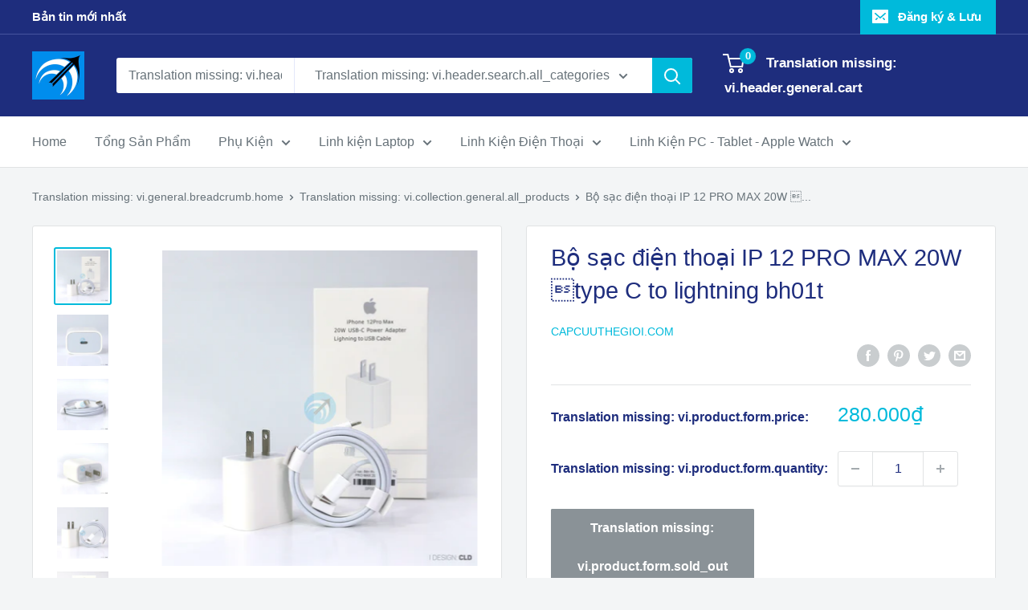

--- FILE ---
content_type: text/html; charset=utf-8
request_url: https://capcuuthegioi.com/products/phu-kien-di-dong1673
body_size: 35019
content:
<!doctype html>

<html class="no-js" lang="vi">
  <head>
    <meta name="facebook-domain-verification" content="obmqsu1q2m1teutyu8pohmn480ftei" />
    <!-- Global site tag (gtag.js) - Google Analytics -->
<script async src="https://www.googletagmanager.com/gtag/js?id=G-7BPXQBWVY3"></script>
<script>
  window.dataLayer = window.dataLayer || [];
  function gtag(){dataLayer.push(arguments);}
  gtag('js', new Date());

  gtag('config', 'G-7BPXQBWVY3');
</script>
    
    <meta charset="utf-8">
    <meta name="viewport" content="width=device-width, initial-scale=1.0, height=device-height, minimum-scale=1.0, maximum-scale=5.0">
    <meta name="theme-color" content="#00badb"><title>BỘ SẠC ĐIỆN THOẠI IPHONE 12 PRO MAX 20W USB-C TO LIGHTNING LINH KIỆN
</title><meta name="description" content="Bộ sạc bao gồm củ sạc và cáp Type-C to Lightning được thiết kế dành riêng chop iPhone 12 series và có thể sử dụng chung cho các dòng iPhone thấp hơn hoặc những thiết bị khác có cổng sạc lightning."><link rel="canonical" href="https://capcuuthegioi.com/products/phu-kien-di-dong1673"><link rel="shortcut icon" href="//capcuuthegioi.com/cdn/shop/files/10433200_802796913140394_2901028734580579363_n_96x96.png?v=1624980799" type="image/png"><link rel="preload" as="style" href="//capcuuthegioi.com/cdn/shop/t/2/assets/theme.css?v=144302565425517950861624975427">
    <link rel="preload" as="script" href="//capcuuthegioi.com/cdn/shop/t/2/assets/theme.min.js?v=164977014983380440891642697969">
    <link rel="preconnect" href="https://cdn.shopify.com">
    <link rel="preconnect" href="https://fonts.shopifycdn.com">
    <link rel="dns-prefetch" href="https://productreviews.shopifycdn.com">
    <link rel="dns-prefetch" href="https://ajax.googleapis.com">
    <link rel="dns-prefetch" href="https://maps.googleapis.com">
    <link rel="dns-prefetch" href="https://maps.gstatic.com">

    <meta property="og:type" content="product">
  <meta property="og:title" content="Bộ sạc điện thoại IP 12 PRO MAX 20W type C to lightning bh01t"><meta property="og:image" content="http://capcuuthegioi.com/cdn/shop/products/image_37f756f2-e8c2-4c48-b13b-ef9b39c541f5.jpg?v=1635530147">
    <meta property="og:image:secure_url" content="https://capcuuthegioi.com/cdn/shop/products/image_37f756f2-e8c2-4c48-b13b-ef9b39c541f5.jpg?v=1635530147">
    <meta property="og:image:width" content="2560">
    <meta property="og:image:height" content="2560"><meta property="product:price:amount" content="280.000">
  <meta property="product:price:currency" content="VND"><meta property="og:description" content="Bộ sạc bao gồm củ sạc và cáp Type-C to Lightning được thiết kế dành riêng chop iPhone 12 series và có thể sử dụng chung cho các dòng iPhone thấp hơn hoặc những thiết bị khác có cổng sạc lightning."><meta property="og:url" content="https://capcuuthegioi.com/products/phu-kien-di-dong1673">
<meta property="og:site_name" content="Capcuuthegioi.com"><meta name="twitter:card" content="summary"><meta name="twitter:title" content="Bộ sạc điện thoại IP 12 PRO MAX 20W type C to lightning bh01t">
  <meta name="twitter:description" content="Bộ sạc cao cấp hỗ trợ công nghệ sạc nhanh PC 20W được được thiết kế dành riêng chop iPhone 12 seriesCủ sạc thiết kế bằng nhựa ABS cao cấp và vật liệu PC chống cháy, vỏ ngoài nguyên khối liền mạch, không có các khớp nối ọp ẹp như trên các sản phẩm cóc sạc giá rẻ. Đi kèm cáp Type-C to Lightning cho phép sạc và truyền dữ liệu tốc độ cao đồng thời. Có thể sử dụng chung cho các dòng iPhone thấp hơn hoặc những thiết bị khác có cổng sạc lightning.Hỗ trợ sạc nhanh và an toàn cho thiết bị: tự động nhận biết thiết bị để điều chỉnh công suất đầu ra phù hợp. Thay đổi công suất sạc tương ứng với từng giai đoạn sạc để đảm bảo an toàn cho pin: khi">
  <meta name="twitter:image" content="https://capcuuthegioi.com/cdn/shop/products/image_37f756f2-e8c2-4c48-b13b-ef9b39c541f5_600x600_crop_center.jpg?v=1635530147">
    <link rel="preload" href="" as="font" type="font/woff2" crossorigin>
<link rel="preload" href="" as="font" type="font/woff2" crossorigin>

<style>
  
  


  
  
  

  :root {
    --default-text-font-size : 15px;
    --base-text-font-size    : 16px;
    --heading-font-family    : "system_ui", -apple-system, 'Segoe UI', Roboto, 'Helvetica Neue', 'Noto Sans', 'Liberation Sans', Arial, sans-serif, 'Apple Color Emoji', 'Segoe UI Emoji', 'Segoe UI Symbol', 'Noto Color Emoji';
    --heading-font-weight    : 400;
    --heading-font-style     : normal;
    --text-font-family       : "system_ui", -apple-system, 'Segoe UI', Roboto, 'Helvetica Neue', 'Noto Sans', 'Liberation Sans', Arial, sans-serif, 'Apple Color Emoji', 'Segoe UI Emoji', 'Segoe UI Symbol', 'Noto Color Emoji';
    --text-font-weight       : 400;
    --text-font-style        : normal;
    --text-font-bolder-weight: bolder;
    --text-link-decoration   : underline;

    --text-color               : #677279;
    --text-color-rgb           : 103, 114, 121;
    --heading-color            : #1e2d7d;
    --border-color             : #e1e3e4;
    --border-color-rgb         : 225, 227, 228;
    --form-border-color        : #d4d6d8;
    --accent-color             : #00badb;
    --accent-color-rgb         : 0, 186, 219;
    --link-color               : #00badb;
    --link-color-hover         : #00798e;
    --background               : #f3f5f6;
    --secondary-background     : #ffffff;
    --secondary-background-rgb : 255, 255, 255;
    --accent-background        : rgba(0, 186, 219, 0.08);

    --input-background: #ffffff;

    --error-color       : #ff0000;
    --error-background  : rgba(255, 0, 0, 0.07);
    --success-color     : #00aa00;
    --success-background: rgba(0, 170, 0, 0.11);

    --primary-button-background      : #00badb;
    --primary-button-background-rgb  : 0, 186, 219;
    --primary-button-text-color      : #ffffff;
    --secondary-button-background    : #1e2d7d;
    --secondary-button-background-rgb: 30, 45, 125;
    --secondary-button-text-color    : #ffffff;

    --header-background      : #1e2d7d;
    --header-text-color      : #ffffff;
    --header-light-text-color: #a3afef;
    --header-border-color    : rgba(163, 175, 239, 0.3);
    --header-accent-color    : #00badb;

    --footer-background-color:    #f3f5f6;
    --footer-heading-text-color:  #1e2d7d;
    --footer-body-text-color:     #677279;
    --footer-body-text-color-rgb: 103, 114, 121;
    --footer-accent-color:        #00badb;
    --footer-accent-color-rgb:    0, 186, 219;
    --footer-border:              1px solid var(--border-color);
    
    --flickity-arrow-color: #abb1b4;--product-on-sale-accent           : #ee0000;
    --product-on-sale-accent-rgb       : 238, 0, 0;
    --product-on-sale-color            : #ffffff;
    --product-in-stock-color           : #008a00;
    --product-low-stock-color          : #ee0000;
    --product-sold-out-color           : #8a9297;
    --product-custom-label-1-background: #008a00;
    --product-custom-label-1-color     : #ffffff;
    --product-custom-label-2-background: #00a500;
    --product-custom-label-2-color     : #ffffff;
    --product-review-star-color        : #ffbd00;

    --mobile-container-gutter : 20px;
    --desktop-container-gutter: 40px;

    /* Shopify related variables */
    --payment-terms-background-color: #f3f5f6;
  }
</style>

<script>
  // IE11 does not have support for CSS variables, so we have to polyfill them
  if (!(((window || {}).CSS || {}).supports && window.CSS.supports('(--a: 0)'))) {
    const script = document.createElement('script');
    script.type = 'text/javascript';
    script.src = 'https://cdn.jsdelivr.net/npm/css-vars-ponyfill@2';
    script.onload = function() {
      cssVars({});
    };

    document.getElementsByTagName('head')[0].appendChild(script);
  }
</script>


    <script>window.performance && window.performance.mark && window.performance.mark('shopify.content_for_header.start');</script><meta id="shopify-digital-wallet" name="shopify-digital-wallet" content="/57892962510/digital_wallets/dialog">
<link rel="alternate" type="application/json+oembed" href="https://capcuuthegioi.com/products/phu-kien-di-dong1673.oembed">
<script async="async" src="/checkouts/internal/preloads.js?locale=vi-VN"></script>
<script id="shopify-features" type="application/json">{"accessToken":"8d9b6594a18bb6a55e2a556db4f9e226","betas":["rich-media-storefront-analytics"],"domain":"capcuuthegioi.com","predictiveSearch":true,"shopId":57892962510,"locale":"vi"}</script>
<script>var Shopify = Shopify || {};
Shopify.shop = "capcuuphukien-com.myshopify.com";
Shopify.locale = "vi";
Shopify.currency = {"active":"VND","rate":"1.0"};
Shopify.country = "VN";
Shopify.theme = {"name":"Warehouse","id":123823751374,"schema_name":"Warehouse","schema_version":"1.18.3","theme_store_id":871,"role":"main"};
Shopify.theme.handle = "null";
Shopify.theme.style = {"id":null,"handle":null};
Shopify.cdnHost = "capcuuthegioi.com/cdn";
Shopify.routes = Shopify.routes || {};
Shopify.routes.root = "/";</script>
<script type="module">!function(o){(o.Shopify=o.Shopify||{}).modules=!0}(window);</script>
<script>!function(o){function n(){var o=[];function n(){o.push(Array.prototype.slice.apply(arguments))}return n.q=o,n}var t=o.Shopify=o.Shopify||{};t.loadFeatures=n(),t.autoloadFeatures=n()}(window);</script>
<script id="shop-js-analytics" type="application/json">{"pageType":"product"}</script>
<script defer="defer" async type="module" src="//capcuuthegioi.com/cdn/shopifycloud/shop-js/modules/v2/client.init-shop-cart-sync_BV165Lgn.vi.esm.js"></script>
<script defer="defer" async type="module" src="//capcuuthegioi.com/cdn/shopifycloud/shop-js/modules/v2/chunk.common_D9BH_z-S.esm.js"></script>
<script type="module">
  await import("//capcuuthegioi.com/cdn/shopifycloud/shop-js/modules/v2/client.init-shop-cart-sync_BV165Lgn.vi.esm.js");
await import("//capcuuthegioi.com/cdn/shopifycloud/shop-js/modules/v2/chunk.common_D9BH_z-S.esm.js");

  window.Shopify.SignInWithShop?.initShopCartSync?.({"fedCMEnabled":true,"windoidEnabled":true});

</script>
<script>(function() {
  var isLoaded = false;
  function asyncLoad() {
    if (isLoaded) return;
    isLoaded = true;
    var urls = ["\/\/code.tidio.co\/cc8vozqme7ptatco0vor3falmwjyua0k.js?shop=capcuuphukien-com.myshopify.com"];
    for (var i = 0; i < urls.length; i++) {
      var s = document.createElement('script');
      s.type = 'text/javascript';
      s.async = true;
      s.src = urls[i];
      var x = document.getElementsByTagName('script')[0];
      x.parentNode.insertBefore(s, x);
    }
  };
  if(window.attachEvent) {
    window.attachEvent('onload', asyncLoad);
  } else {
    window.addEventListener('load', asyncLoad, false);
  }
})();</script>
<script id="__st">var __st={"a":57892962510,"offset":25200,"reqid":"578fda72-47cb-4087-81ec-11fe10f6d3cb-1768607572","pageurl":"capcuuthegioi.com\/products\/phu-kien-di-dong1673","u":"43432ab803eb","p":"product","rtyp":"product","rid":6693905498318};</script>
<script>window.ShopifyPaypalV4VisibilityTracking = true;</script>
<script id="captcha-bootstrap">!function(){'use strict';const t='contact',e='account',n='new_comment',o=[[t,t],['blogs',n],['comments',n],[t,'customer']],c=[[e,'customer_login'],[e,'guest_login'],[e,'recover_customer_password'],[e,'create_customer']],r=t=>t.map((([t,e])=>`form[action*='/${t}']:not([data-nocaptcha='true']) input[name='form_type'][value='${e}']`)).join(','),a=t=>()=>t?[...document.querySelectorAll(t)].map((t=>t.form)):[];function s(){const t=[...o],e=r(t);return a(e)}const i='password',u='form_key',d=['recaptcha-v3-token','g-recaptcha-response','h-captcha-response',i],f=()=>{try{return window.sessionStorage}catch{return}},m='__shopify_v',_=t=>t.elements[u];function p(t,e,n=!1){try{const o=window.sessionStorage,c=JSON.parse(o.getItem(e)),{data:r}=function(t){const{data:e,action:n}=t;return t[m]||n?{data:e,action:n}:{data:t,action:n}}(c);for(const[e,n]of Object.entries(r))t.elements[e]&&(t.elements[e].value=n);n&&o.removeItem(e)}catch(o){console.error('form repopulation failed',{error:o})}}const l='form_type',E='cptcha';function T(t){t.dataset[E]=!0}const w=window,h=w.document,L='Shopify',v='ce_forms',y='captcha';let A=!1;((t,e)=>{const n=(g='f06e6c50-85a8-45c8-87d0-21a2b65856fe',I='https://cdn.shopify.com/shopifycloud/storefront-forms-hcaptcha/ce_storefront_forms_captcha_hcaptcha.v1.5.2.iife.js',D={infoText:'Được hCaptcha bảo vệ',privacyText:'Quyền riêng tư',termsText:'Điều khoản'},(t,e,n)=>{const o=w[L][v],c=o.bindForm;if(c)return c(t,g,e,D).then(n);var r;o.q.push([[t,g,e,D],n]),r=I,A||(h.body.append(Object.assign(h.createElement('script'),{id:'captcha-provider',async:!0,src:r})),A=!0)});var g,I,D;w[L]=w[L]||{},w[L][v]=w[L][v]||{},w[L][v].q=[],w[L][y]=w[L][y]||{},w[L][y].protect=function(t,e){n(t,void 0,e),T(t)},Object.freeze(w[L][y]),function(t,e,n,w,h,L){const[v,y,A,g]=function(t,e,n){const i=e?o:[],u=t?c:[],d=[...i,...u],f=r(d),m=r(i),_=r(d.filter((([t,e])=>n.includes(e))));return[a(f),a(m),a(_),s()]}(w,h,L),I=t=>{const e=t.target;return e instanceof HTMLFormElement?e:e&&e.form},D=t=>v().includes(t);t.addEventListener('submit',(t=>{const e=I(t);if(!e)return;const n=D(e)&&!e.dataset.hcaptchaBound&&!e.dataset.recaptchaBound,o=_(e),c=g().includes(e)&&(!o||!o.value);(n||c)&&t.preventDefault(),c&&!n&&(function(t){try{if(!f())return;!function(t){const e=f();if(!e)return;const n=_(t);if(!n)return;const o=n.value;o&&e.removeItem(o)}(t);const e=Array.from(Array(32),(()=>Math.random().toString(36)[2])).join('');!function(t,e){_(t)||t.append(Object.assign(document.createElement('input'),{type:'hidden',name:u})),t.elements[u].value=e}(t,e),function(t,e){const n=f();if(!n)return;const o=[...t.querySelectorAll(`input[type='${i}']`)].map((({name:t})=>t)),c=[...d,...o],r={};for(const[a,s]of new FormData(t).entries())c.includes(a)||(r[a]=s);n.setItem(e,JSON.stringify({[m]:1,action:t.action,data:r}))}(t,e)}catch(e){console.error('failed to persist form',e)}}(e),e.submit())}));const S=(t,e)=>{t&&!t.dataset[E]&&(n(t,e.some((e=>e===t))),T(t))};for(const o of['focusin','change'])t.addEventListener(o,(t=>{const e=I(t);D(e)&&S(e,y())}));const B=e.get('form_key'),M=e.get(l),P=B&&M;t.addEventListener('DOMContentLoaded',(()=>{const t=y();if(P)for(const e of t)e.elements[l].value===M&&p(e,B);[...new Set([...A(),...v().filter((t=>'true'===t.dataset.shopifyCaptcha))])].forEach((e=>S(e,t)))}))}(h,new URLSearchParams(w.location.search),n,t,e,['guest_login'])})(!0,!0)}();</script>
<script integrity="sha256-4kQ18oKyAcykRKYeNunJcIwy7WH5gtpwJnB7kiuLZ1E=" data-source-attribution="shopify.loadfeatures" defer="defer" src="//capcuuthegioi.com/cdn/shopifycloud/storefront/assets/storefront/load_feature-a0a9edcb.js" crossorigin="anonymous"></script>
<script data-source-attribution="shopify.dynamic_checkout.dynamic.init">var Shopify=Shopify||{};Shopify.PaymentButton=Shopify.PaymentButton||{isStorefrontPortableWallets:!0,init:function(){window.Shopify.PaymentButton.init=function(){};var t=document.createElement("script");t.src="https://capcuuthegioi.com/cdn/shopifycloud/portable-wallets/latest/portable-wallets.vi.js",t.type="module",document.head.appendChild(t)}};
</script>
<script data-source-attribution="shopify.dynamic_checkout.buyer_consent">
  function portableWalletsHideBuyerConsent(e){var t=document.getElementById("shopify-buyer-consent"),n=document.getElementById("shopify-subscription-policy-button");t&&n&&(t.classList.add("hidden"),t.setAttribute("aria-hidden","true"),n.removeEventListener("click",e))}function portableWalletsShowBuyerConsent(e){var t=document.getElementById("shopify-buyer-consent"),n=document.getElementById("shopify-subscription-policy-button");t&&n&&(t.classList.remove("hidden"),t.removeAttribute("aria-hidden"),n.addEventListener("click",e))}window.Shopify?.PaymentButton&&(window.Shopify.PaymentButton.hideBuyerConsent=portableWalletsHideBuyerConsent,window.Shopify.PaymentButton.showBuyerConsent=portableWalletsShowBuyerConsent);
</script>
<script>
  function portableWalletsCleanup(e){e&&e.src&&console.error("Failed to load portable wallets script "+e.src);var t=document.querySelectorAll("shopify-accelerated-checkout .shopify-payment-button__skeleton, shopify-accelerated-checkout-cart .wallet-cart-button__skeleton"),e=document.getElementById("shopify-buyer-consent");for(let e=0;e<t.length;e++)t[e].remove();e&&e.remove()}function portableWalletsNotLoadedAsModule(e){e instanceof ErrorEvent&&"string"==typeof e.message&&e.message.includes("import.meta")&&"string"==typeof e.filename&&e.filename.includes("portable-wallets")&&(window.removeEventListener("error",portableWalletsNotLoadedAsModule),window.Shopify.PaymentButton.failedToLoad=e,"loading"===document.readyState?document.addEventListener("DOMContentLoaded",window.Shopify.PaymentButton.init):window.Shopify.PaymentButton.init())}window.addEventListener("error",portableWalletsNotLoadedAsModule);
</script>

<script type="module" src="https://capcuuthegioi.com/cdn/shopifycloud/portable-wallets/latest/portable-wallets.vi.js" onError="portableWalletsCleanup(this)" crossorigin="anonymous"></script>
<script nomodule>
  document.addEventListener("DOMContentLoaded", portableWalletsCleanup);
</script>

<link id="shopify-accelerated-checkout-styles" rel="stylesheet" media="screen" href="https://capcuuthegioi.com/cdn/shopifycloud/portable-wallets/latest/accelerated-checkout-backwards-compat.css" crossorigin="anonymous">
<style id="shopify-accelerated-checkout-cart">
        #shopify-buyer-consent {
  margin-top: 1em;
  display: inline-block;
  width: 100%;
}

#shopify-buyer-consent.hidden {
  display: none;
}

#shopify-subscription-policy-button {
  background: none;
  border: none;
  padding: 0;
  text-decoration: underline;
  font-size: inherit;
  cursor: pointer;
}

#shopify-subscription-policy-button::before {
  box-shadow: none;
}

      </style>

<script>window.performance && window.performance.mark && window.performance.mark('shopify.content_for_header.end');</script>

    <link rel="stylesheet" href="//capcuuthegioi.com/cdn/shop/t/2/assets/theme.css?v=144302565425517950861624975427">

    
  <script type="application/ld+json">
  {
    "@context": "http://schema.org",
    "@type": "Product",
    "offers": [{
          "@type": "Offer",
          "name": "Default Title",
          "availability":"https://schema.org/OutOfStock",
          "price": 280000.0,
          "priceCurrency": "VND",
          "priceValidUntil": "2026-01-27","url": "/products/phu-kien-di-dong1673?variant=39905378828494"
        }
],
      "gtin8": "SP007686",
      "productId": "SP007686",
    "brand": {
      "name": "Capcuuthegioi.com"
    },
    "name": "Bộ sạc điện thoại IP 12 PRO MAX 20W \btype C to lightning bh01t",
    "description": "\n\nBộ sạc cao cấp hỗ trợ công nghệ sạc nhanh PC 20W được được thiết kế dành riêng chop iPhone 12 seriesCủ sạc thiết kế bằng nhựa ABS cao cấp và vật liệu PC chống cháy, vỏ ngoài nguyên khối liền mạch, không có các khớp nối ọp ẹp như trên các sản phẩm cóc sạc giá rẻ. Đi kèm cáp Type-C to Lightning cho phép sạc và truyền dữ liệu tốc độ cao đồng thời. Có thể sử dụng chung cho các dòng iPhone thấp hơn hoặc những thiết bị khác có cổng sạc lightning.Hỗ trợ sạc nhanh và an toàn cho thiết bị: tự động nhận biết thiết bị để điều chỉnh công suất đầu ra phù hợp. Thay đổi công suất sạc tương ứng với từng giai đoạn sạc để đảm bảo an toàn cho pin: khi pin gần đây, sạc sẽ chuyển sang chế độ sạc thường.",
    "category": "",
    "url": "/products/phu-kien-di-dong1673",
    "sku": "",
    "image": {
      "@type": "ImageObject",
      "url": "https://capcuuthegioi.com/cdn/shop/products/image_37f756f2-e8c2-4c48-b13b-ef9b39c541f5_1024x.jpg?v=1635530147",
      "image": "https://capcuuthegioi.com/cdn/shop/products/image_37f756f2-e8c2-4c48-b13b-ef9b39c541f5_1024x.jpg?v=1635530147",
      "name": "Bộ sạc điện thoại IP 12 PRO MAX 20W \btype C to lightning bh01t",
      "width": "1024",
      "height": "1024"
    }
  }
  </script>



  <script type="application/ld+json">
  {
    "@context": "http://schema.org",
    "@type": "BreadcrumbList",
  "itemListElement": [{
      "@type": "ListItem",
      "position": 1,
      "name": "Translation missing: vi.general.breadcrumb.home",
      "item": "https://capcuuthegioi.com"
    },{
          "@type": "ListItem",
          "position": 2,
          "name": "Bộ sạc điện thoại IP 12 PRO MAX 20W \btype C to lightning bh01t",
          "item": "https://capcuuthegioi.com/products/phu-kien-di-dong1673"
        }]
  }
  </script>


    <script>
      // This allows to expose several variables to the global scope, to be used in scripts
      window.theme = {
        pageType: "product",
        cartCount: 0,
        moneyFormat: "{{amount_no_decimals_with_comma_separator}}₫",
        moneyWithCurrencyFormat: "{{amount_no_decimals_with_comma_separator}} VND",
        showDiscount: true,
        discountMode: "saving",
        searchMode: "product,article",
        searchUnavailableProducts: "last",
        cartType: "drawer"
      };

      window.routes = {
        rootUrl: "\/",
        rootUrlWithoutSlash: '',
        cartUrl: "\/cart",
        cartAddUrl: "\/cart\/add",
        cartChangeUrl: "\/cart\/change",
        searchUrl: "\/search",
        productRecommendationsUrl: "\/recommendations\/products"
      };

      window.languages = {
        productRegularPrice: "Translation missing: vi.product.general.regular_price",
        productSalePrice: "Translation missing: vi.product.general.sale_price",
        collectionOnSaleLabel: "Translation missing: vi.collection.product.discount_html",
        productFormUnavailable: "Translation missing: vi.product.form.unavailable",
        productFormAddToCart: "Translation missing: vi.product.form.add_to_cart",
        productFormSoldOut: "Translation missing: vi.product.form.sold_out",
        productAdded: "Translation missing: vi.product.form.added",
        productAddedShort: "Translation missing: vi.product.form.added_short",
        shippingEstimatorNoResults: "Translation missing: vi.cart.shipping_estimator.no_results_title",
        shippingEstimatorOneResult: "Translation missing: vi.cart.shipping_estimator.one_result_title",
        shippingEstimatorMultipleResults: "Translation missing: vi.cart.shipping_estimator.multiple_results_title",
        shippingEstimatorErrors: "Translation missing: vi.cart.shipping_estimator.errors"
      };

      window.lazySizesConfig = {
        loadHidden: false,
        hFac: 0.8,
        expFactor: 3,
        customMedia: {
          '--phone': '(max-width: 640px)',
          '--tablet': '(min-width: 641px) and (max-width: 1023px)',
          '--lap': '(min-width: 1024px)'
        }
      };

      document.documentElement.className = document.documentElement.className.replace('no-js', 'js');
    </script><script src="//capcuuthegioi.com/cdn/shop/t/2/assets/theme.min.js?v=164977014983380440891642697969" defer></script>
    <script src="//capcuuthegioi.com/cdn/shop/t/2/assets/custom.js?v=90373254691674712701624975425" defer></script><script>
        (function () {
          window.onpageshow = function() {
            // We force re-freshing the cart content onpageshow, as most browsers will serve a cache copy when hitting the
            // back button, which cause staled data
            document.documentElement.dispatchEvent(new CustomEvent('cart:refresh', {
              bubbles: true,
              detail: {scrollToTop: false}
            }));
          };
        })();
      </script><!-- Facebook Pixel Code -->
<script>
!function(f,b,e,v,n,t,s)
{if(f.fbq)return;n=f.fbq=function(){n.callMethod?
n.callMethod.apply(n,arguments):n.queue.push(arguments)};
if(!f._fbq)f._fbq=n;n.push=n;n.loaded=!0;n.version='2.0';
n.queue=[];t=b.createElement(e);t.async=!0;
t.src=v;s=b.getElementsByTagName(e)[0];
s.parentNode.insertBefore(t,s)}(window, document,'script',
'https://connect.facebook.net/en_US/fbevents.js');
fbq('init', '2868287466725328');
fbq('track', 'PageView');
</script>
<noscript><img height="1" width="1" style="display:none"
src="https://www.facebook.com/tr?id=2868287466725328&ev=PageView&noscript=1"
/></noscript>
<!-- End Facebook Pixel Code -->
  <link href="https://monorail-edge.shopifysvc.com" rel="dns-prefetch">
<script>(function(){if ("sendBeacon" in navigator && "performance" in window) {try {var session_token_from_headers = performance.getEntriesByType('navigation')[0].serverTiming.find(x => x.name == '_s').description;} catch {var session_token_from_headers = undefined;}var session_cookie_matches = document.cookie.match(/_shopify_s=([^;]*)/);var session_token_from_cookie = session_cookie_matches && session_cookie_matches.length === 2 ? session_cookie_matches[1] : "";var session_token = session_token_from_headers || session_token_from_cookie || "";function handle_abandonment_event(e) {var entries = performance.getEntries().filter(function(entry) {return /monorail-edge.shopifysvc.com/.test(entry.name);});if (!window.abandonment_tracked && entries.length === 0) {window.abandonment_tracked = true;var currentMs = Date.now();var navigation_start = performance.timing.navigationStart;var payload = {shop_id: 57892962510,url: window.location.href,navigation_start,duration: currentMs - navigation_start,session_token,page_type: "product"};window.navigator.sendBeacon("https://monorail-edge.shopifysvc.com/v1/produce", JSON.stringify({schema_id: "online_store_buyer_site_abandonment/1.1",payload: payload,metadata: {event_created_at_ms: currentMs,event_sent_at_ms: currentMs}}));}}window.addEventListener('pagehide', handle_abandonment_event);}}());</script>
<script id="web-pixels-manager-setup">(function e(e,d,r,n,o){if(void 0===o&&(o={}),!Boolean(null===(a=null===(i=window.Shopify)||void 0===i?void 0:i.analytics)||void 0===a?void 0:a.replayQueue)){var i,a;window.Shopify=window.Shopify||{};var t=window.Shopify;t.analytics=t.analytics||{};var s=t.analytics;s.replayQueue=[],s.publish=function(e,d,r){return s.replayQueue.push([e,d,r]),!0};try{self.performance.mark("wpm:start")}catch(e){}var l=function(){var e={modern:/Edge?\/(1{2}[4-9]|1[2-9]\d|[2-9]\d{2}|\d{4,})\.\d+(\.\d+|)|Firefox\/(1{2}[4-9]|1[2-9]\d|[2-9]\d{2}|\d{4,})\.\d+(\.\d+|)|Chrom(ium|e)\/(9{2}|\d{3,})\.\d+(\.\d+|)|(Maci|X1{2}).+ Version\/(15\.\d+|(1[6-9]|[2-9]\d|\d{3,})\.\d+)([,.]\d+|)( \(\w+\)|)( Mobile\/\w+|) Safari\/|Chrome.+OPR\/(9{2}|\d{3,})\.\d+\.\d+|(CPU[ +]OS|iPhone[ +]OS|CPU[ +]iPhone|CPU IPhone OS|CPU iPad OS)[ +]+(15[._]\d+|(1[6-9]|[2-9]\d|\d{3,})[._]\d+)([._]\d+|)|Android:?[ /-](13[3-9]|1[4-9]\d|[2-9]\d{2}|\d{4,})(\.\d+|)(\.\d+|)|Android.+Firefox\/(13[5-9]|1[4-9]\d|[2-9]\d{2}|\d{4,})\.\d+(\.\d+|)|Android.+Chrom(ium|e)\/(13[3-9]|1[4-9]\d|[2-9]\d{2}|\d{4,})\.\d+(\.\d+|)|SamsungBrowser\/([2-9]\d|\d{3,})\.\d+/,legacy:/Edge?\/(1[6-9]|[2-9]\d|\d{3,})\.\d+(\.\d+|)|Firefox\/(5[4-9]|[6-9]\d|\d{3,})\.\d+(\.\d+|)|Chrom(ium|e)\/(5[1-9]|[6-9]\d|\d{3,})\.\d+(\.\d+|)([\d.]+$|.*Safari\/(?![\d.]+ Edge\/[\d.]+$))|(Maci|X1{2}).+ Version\/(10\.\d+|(1[1-9]|[2-9]\d|\d{3,})\.\d+)([,.]\d+|)( \(\w+\)|)( Mobile\/\w+|) Safari\/|Chrome.+OPR\/(3[89]|[4-9]\d|\d{3,})\.\d+\.\d+|(CPU[ +]OS|iPhone[ +]OS|CPU[ +]iPhone|CPU IPhone OS|CPU iPad OS)[ +]+(10[._]\d+|(1[1-9]|[2-9]\d|\d{3,})[._]\d+)([._]\d+|)|Android:?[ /-](13[3-9]|1[4-9]\d|[2-9]\d{2}|\d{4,})(\.\d+|)(\.\d+|)|Mobile Safari.+OPR\/([89]\d|\d{3,})\.\d+\.\d+|Android.+Firefox\/(13[5-9]|1[4-9]\d|[2-9]\d{2}|\d{4,})\.\d+(\.\d+|)|Android.+Chrom(ium|e)\/(13[3-9]|1[4-9]\d|[2-9]\d{2}|\d{4,})\.\d+(\.\d+|)|Android.+(UC? ?Browser|UCWEB|U3)[ /]?(15\.([5-9]|\d{2,})|(1[6-9]|[2-9]\d|\d{3,})\.\d+)\.\d+|SamsungBrowser\/(5\.\d+|([6-9]|\d{2,})\.\d+)|Android.+MQ{2}Browser\/(14(\.(9|\d{2,})|)|(1[5-9]|[2-9]\d|\d{3,})(\.\d+|))(\.\d+|)|K[Aa][Ii]OS\/(3\.\d+|([4-9]|\d{2,})\.\d+)(\.\d+|)/},d=e.modern,r=e.legacy,n=navigator.userAgent;return n.match(d)?"modern":n.match(r)?"legacy":"unknown"}(),u="modern"===l?"modern":"legacy",c=(null!=n?n:{modern:"",legacy:""})[u],f=function(e){return[e.baseUrl,"/wpm","/b",e.hashVersion,"modern"===e.buildTarget?"m":"l",".js"].join("")}({baseUrl:d,hashVersion:r,buildTarget:u}),m=function(e){var d=e.version,r=e.bundleTarget,n=e.surface,o=e.pageUrl,i=e.monorailEndpoint;return{emit:function(e){var a=e.status,t=e.errorMsg,s=(new Date).getTime(),l=JSON.stringify({metadata:{event_sent_at_ms:s},events:[{schema_id:"web_pixels_manager_load/3.1",payload:{version:d,bundle_target:r,page_url:o,status:a,surface:n,error_msg:t},metadata:{event_created_at_ms:s}}]});if(!i)return console&&console.warn&&console.warn("[Web Pixels Manager] No Monorail endpoint provided, skipping logging."),!1;try{return self.navigator.sendBeacon.bind(self.navigator)(i,l)}catch(e){}var u=new XMLHttpRequest;try{return u.open("POST",i,!0),u.setRequestHeader("Content-Type","text/plain"),u.send(l),!0}catch(e){return console&&console.warn&&console.warn("[Web Pixels Manager] Got an unhandled error while logging to Monorail."),!1}}}}({version:r,bundleTarget:l,surface:e.surface,pageUrl:self.location.href,monorailEndpoint:e.monorailEndpoint});try{o.browserTarget=l,function(e){var d=e.src,r=e.async,n=void 0===r||r,o=e.onload,i=e.onerror,a=e.sri,t=e.scriptDataAttributes,s=void 0===t?{}:t,l=document.createElement("script"),u=document.querySelector("head"),c=document.querySelector("body");if(l.async=n,l.src=d,a&&(l.integrity=a,l.crossOrigin="anonymous"),s)for(var f in s)if(Object.prototype.hasOwnProperty.call(s,f))try{l.dataset[f]=s[f]}catch(e){}if(o&&l.addEventListener("load",o),i&&l.addEventListener("error",i),u)u.appendChild(l);else{if(!c)throw new Error("Did not find a head or body element to append the script");c.appendChild(l)}}({src:f,async:!0,onload:function(){if(!function(){var e,d;return Boolean(null===(d=null===(e=window.Shopify)||void 0===e?void 0:e.analytics)||void 0===d?void 0:d.initialized)}()){var d=window.webPixelsManager.init(e)||void 0;if(d){var r=window.Shopify.analytics;r.replayQueue.forEach((function(e){var r=e[0],n=e[1],o=e[2];d.publishCustomEvent(r,n,o)})),r.replayQueue=[],r.publish=d.publishCustomEvent,r.visitor=d.visitor,r.initialized=!0}}},onerror:function(){return m.emit({status:"failed",errorMsg:"".concat(f," has failed to load")})},sri:function(e){var d=/^sha384-[A-Za-z0-9+/=]+$/;return"string"==typeof e&&d.test(e)}(c)?c:"",scriptDataAttributes:o}),m.emit({status:"loading"})}catch(e){m.emit({status:"failed",errorMsg:(null==e?void 0:e.message)||"Unknown error"})}}})({shopId: 57892962510,storefrontBaseUrl: "https://capcuuthegioi.com",extensionsBaseUrl: "https://extensions.shopifycdn.com/cdn/shopifycloud/web-pixels-manager",monorailEndpoint: "https://monorail-edge.shopifysvc.com/unstable/produce_batch",surface: "storefront-renderer",enabledBetaFlags: ["2dca8a86"],webPixelsConfigList: [{"id":"121864398","configuration":"{\"pixel_id\":\"811758469483685\",\"pixel_type\":\"facebook_pixel\",\"metaapp_system_user_token\":\"-\"}","eventPayloadVersion":"v1","runtimeContext":"OPEN","scriptVersion":"ca16bc87fe92b6042fbaa3acc2fbdaa6","type":"APP","apiClientId":2329312,"privacyPurposes":["ANALYTICS","MARKETING","SALE_OF_DATA"],"dataSharingAdjustments":{"protectedCustomerApprovalScopes":["read_customer_address","read_customer_email","read_customer_name","read_customer_personal_data","read_customer_phone"]}},{"id":"shopify-app-pixel","configuration":"{}","eventPayloadVersion":"v1","runtimeContext":"STRICT","scriptVersion":"0450","apiClientId":"shopify-pixel","type":"APP","privacyPurposes":["ANALYTICS","MARKETING"]},{"id":"shopify-custom-pixel","eventPayloadVersion":"v1","runtimeContext":"LAX","scriptVersion":"0450","apiClientId":"shopify-pixel","type":"CUSTOM","privacyPurposes":["ANALYTICS","MARKETING"]}],isMerchantRequest: false,initData: {"shop":{"name":"Capcuuthegioi.com","paymentSettings":{"currencyCode":"VND"},"myshopifyDomain":"capcuuphukien-com.myshopify.com","countryCode":"VN","storefrontUrl":"https:\/\/capcuuthegioi.com"},"customer":null,"cart":null,"checkout":null,"productVariants":[{"price":{"amount":280000.0,"currencyCode":"VND"},"product":{"title":"Bộ sạc điện thoại IP 12 PRO MAX 20W \btype C to lightning bh01t","vendor":"Capcuuthegioi.com","id":"6693905498318","untranslatedTitle":"Bộ sạc điện thoại IP 12 PRO MAX 20W \btype C to lightning bh01t","url":"\/products\/phu-kien-di-dong1673","type":""},"id":"39905378828494","image":{"src":"\/\/capcuuthegioi.com\/cdn\/shop\/products\/image_37f756f2-e8c2-4c48-b13b-ef9b39c541f5.jpg?v=1635530147"},"sku":"","title":"Default Title","untranslatedTitle":"Default Title"}],"purchasingCompany":null},},"https://capcuuthegioi.com/cdn","fcfee988w5aeb613cpc8e4bc33m6693e112",{"modern":"","legacy":""},{"shopId":"57892962510","storefrontBaseUrl":"https:\/\/capcuuthegioi.com","extensionBaseUrl":"https:\/\/extensions.shopifycdn.com\/cdn\/shopifycloud\/web-pixels-manager","surface":"storefront-renderer","enabledBetaFlags":"[\"2dca8a86\"]","isMerchantRequest":"false","hashVersion":"fcfee988w5aeb613cpc8e4bc33m6693e112","publish":"custom","events":"[[\"page_viewed\",{}],[\"product_viewed\",{\"productVariant\":{\"price\":{\"amount\":280000.0,\"currencyCode\":\"VND\"},\"product\":{\"title\":\"Bộ sạc điện thoại IP 12 PRO MAX 20W \\btype C to lightning bh01t\",\"vendor\":\"Capcuuthegioi.com\",\"id\":\"6693905498318\",\"untranslatedTitle\":\"Bộ sạc điện thoại IP 12 PRO MAX 20W \\btype C to lightning bh01t\",\"url\":\"\/products\/phu-kien-di-dong1673\",\"type\":\"\"},\"id\":\"39905378828494\",\"image\":{\"src\":\"\/\/capcuuthegioi.com\/cdn\/shop\/products\/image_37f756f2-e8c2-4c48-b13b-ef9b39c541f5.jpg?v=1635530147\"},\"sku\":\"\",\"title\":\"Default Title\",\"untranslatedTitle\":\"Default Title\"}}]]"});</script><script>
  window.ShopifyAnalytics = window.ShopifyAnalytics || {};
  window.ShopifyAnalytics.meta = window.ShopifyAnalytics.meta || {};
  window.ShopifyAnalytics.meta.currency = 'VND';
  var meta = {"product":{"id":6693905498318,"gid":"gid:\/\/shopify\/Product\/6693905498318","vendor":"Capcuuthegioi.com","type":"","handle":"phu-kien-di-dong1673","variants":[{"id":39905378828494,"price":28000000,"name":"Bộ sạc điện thoại IP 12 PRO MAX 20W \btype C to lightning bh01t","public_title":null,"sku":""}],"remote":false},"page":{"pageType":"product","resourceType":"product","resourceId":6693905498318,"requestId":"578fda72-47cb-4087-81ec-11fe10f6d3cb-1768607572"}};
  for (var attr in meta) {
    window.ShopifyAnalytics.meta[attr] = meta[attr];
  }
</script>
<script class="analytics">
  (function () {
    var customDocumentWrite = function(content) {
      var jquery = null;

      if (window.jQuery) {
        jquery = window.jQuery;
      } else if (window.Checkout && window.Checkout.$) {
        jquery = window.Checkout.$;
      }

      if (jquery) {
        jquery('body').append(content);
      }
    };

    var hasLoggedConversion = function(token) {
      if (token) {
        return document.cookie.indexOf('loggedConversion=' + token) !== -1;
      }
      return false;
    }

    var setCookieIfConversion = function(token) {
      if (token) {
        var twoMonthsFromNow = new Date(Date.now());
        twoMonthsFromNow.setMonth(twoMonthsFromNow.getMonth() + 2);

        document.cookie = 'loggedConversion=' + token + '; expires=' + twoMonthsFromNow;
      }
    }

    var trekkie = window.ShopifyAnalytics.lib = window.trekkie = window.trekkie || [];
    if (trekkie.integrations) {
      return;
    }
    trekkie.methods = [
      'identify',
      'page',
      'ready',
      'track',
      'trackForm',
      'trackLink'
    ];
    trekkie.factory = function(method) {
      return function() {
        var args = Array.prototype.slice.call(arguments);
        args.unshift(method);
        trekkie.push(args);
        return trekkie;
      };
    };
    for (var i = 0; i < trekkie.methods.length; i++) {
      var key = trekkie.methods[i];
      trekkie[key] = trekkie.factory(key);
    }
    trekkie.load = function(config) {
      trekkie.config = config || {};
      trekkie.config.initialDocumentCookie = document.cookie;
      var first = document.getElementsByTagName('script')[0];
      var script = document.createElement('script');
      script.type = 'text/javascript';
      script.onerror = function(e) {
        var scriptFallback = document.createElement('script');
        scriptFallback.type = 'text/javascript';
        scriptFallback.onerror = function(error) {
                var Monorail = {
      produce: function produce(monorailDomain, schemaId, payload) {
        var currentMs = new Date().getTime();
        var event = {
          schema_id: schemaId,
          payload: payload,
          metadata: {
            event_created_at_ms: currentMs,
            event_sent_at_ms: currentMs
          }
        };
        return Monorail.sendRequest("https://" + monorailDomain + "/v1/produce", JSON.stringify(event));
      },
      sendRequest: function sendRequest(endpointUrl, payload) {
        // Try the sendBeacon API
        if (window && window.navigator && typeof window.navigator.sendBeacon === 'function' && typeof window.Blob === 'function' && !Monorail.isIos12()) {
          var blobData = new window.Blob([payload], {
            type: 'text/plain'
          });

          if (window.navigator.sendBeacon(endpointUrl, blobData)) {
            return true;
          } // sendBeacon was not successful

        } // XHR beacon

        var xhr = new XMLHttpRequest();

        try {
          xhr.open('POST', endpointUrl);
          xhr.setRequestHeader('Content-Type', 'text/plain');
          xhr.send(payload);
        } catch (e) {
          console.log(e);
        }

        return false;
      },
      isIos12: function isIos12() {
        return window.navigator.userAgent.lastIndexOf('iPhone; CPU iPhone OS 12_') !== -1 || window.navigator.userAgent.lastIndexOf('iPad; CPU OS 12_') !== -1;
      }
    };
    Monorail.produce('monorail-edge.shopifysvc.com',
      'trekkie_storefront_load_errors/1.1',
      {shop_id: 57892962510,
      theme_id: 123823751374,
      app_name: "storefront",
      context_url: window.location.href,
      source_url: "//capcuuthegioi.com/cdn/s/trekkie.storefront.cd680fe47e6c39ca5d5df5f0a32d569bc48c0f27.min.js"});

        };
        scriptFallback.async = true;
        scriptFallback.src = '//capcuuthegioi.com/cdn/s/trekkie.storefront.cd680fe47e6c39ca5d5df5f0a32d569bc48c0f27.min.js';
        first.parentNode.insertBefore(scriptFallback, first);
      };
      script.async = true;
      script.src = '//capcuuthegioi.com/cdn/s/trekkie.storefront.cd680fe47e6c39ca5d5df5f0a32d569bc48c0f27.min.js';
      first.parentNode.insertBefore(script, first);
    };
    trekkie.load(
      {"Trekkie":{"appName":"storefront","development":false,"defaultAttributes":{"shopId":57892962510,"isMerchantRequest":null,"themeId":123823751374,"themeCityHash":"5080659750948074930","contentLanguage":"vi","currency":"VND","eventMetadataId":"dda7a654-a756-4086-bcf1-d1850e4b96d6"},"isServerSideCookieWritingEnabled":true,"monorailRegion":"shop_domain","enabledBetaFlags":["65f19447"]},"Session Attribution":{},"S2S":{"facebookCapiEnabled":true,"source":"trekkie-storefront-renderer","apiClientId":580111}}
    );

    var loaded = false;
    trekkie.ready(function() {
      if (loaded) return;
      loaded = true;

      window.ShopifyAnalytics.lib = window.trekkie;

      var originalDocumentWrite = document.write;
      document.write = customDocumentWrite;
      try { window.ShopifyAnalytics.merchantGoogleAnalytics.call(this); } catch(error) {};
      document.write = originalDocumentWrite;

      window.ShopifyAnalytics.lib.page(null,{"pageType":"product","resourceType":"product","resourceId":6693905498318,"requestId":"578fda72-47cb-4087-81ec-11fe10f6d3cb-1768607572","shopifyEmitted":true});

      var match = window.location.pathname.match(/checkouts\/(.+)\/(thank_you|post_purchase)/)
      var token = match? match[1]: undefined;
      if (!hasLoggedConversion(token)) {
        setCookieIfConversion(token);
        window.ShopifyAnalytics.lib.track("Viewed Product",{"currency":"VND","variantId":39905378828494,"productId":6693905498318,"productGid":"gid:\/\/shopify\/Product\/6693905498318","name":"Bộ sạc điện thoại IP 12 PRO MAX 20W \btype C to lightning bh01t","price":"280000","sku":"","brand":"Capcuuthegioi.com","variant":null,"category":"","nonInteraction":true,"remote":false},undefined,undefined,{"shopifyEmitted":true});
      window.ShopifyAnalytics.lib.track("monorail:\/\/trekkie_storefront_viewed_product\/1.1",{"currency":"VND","variantId":39905378828494,"productId":6693905498318,"productGid":"gid:\/\/shopify\/Product\/6693905498318","name":"Bộ sạc điện thoại IP 12 PRO MAX 20W \btype C to lightning bh01t","price":"280000","sku":"","brand":"Capcuuthegioi.com","variant":null,"category":"","nonInteraction":true,"remote":false,"referer":"https:\/\/capcuuthegioi.com\/products\/phu-kien-di-dong1673"});
      }
    });


        var eventsListenerScript = document.createElement('script');
        eventsListenerScript.async = true;
        eventsListenerScript.src = "//capcuuthegioi.com/cdn/shopifycloud/storefront/assets/shop_events_listener-3da45d37.js";
        document.getElementsByTagName('head')[0].appendChild(eventsListenerScript);

})();</script>
<script
  defer
  src="https://capcuuthegioi.com/cdn/shopifycloud/perf-kit/shopify-perf-kit-3.0.4.min.js"
  data-application="storefront-renderer"
  data-shop-id="57892962510"
  data-render-region="gcp-us-central1"
  data-page-type="product"
  data-theme-instance-id="123823751374"
  data-theme-name="Warehouse"
  data-theme-version="1.18.3"
  data-monorail-region="shop_domain"
  data-resource-timing-sampling-rate="10"
  data-shs="true"
  data-shs-beacon="true"
  data-shs-export-with-fetch="true"
  data-shs-logs-sample-rate="1"
  data-shs-beacon-endpoint="https://capcuuthegioi.com/api/collect"
></script>
</head>

  <body class="warehouse--v1 features--animate-zoom template-product " data-instant-intensity="viewport">
    <a href="#main" class="visually-hidden skip-to-content">Translation missing: vi.general.accessibility.skip_to_content</a>
    <span class="loading-bar"></span>

    <div id="shopify-section-announcement-bar" class="shopify-section"><section data-section-id="announcement-bar" data-section-type="announcement-bar" data-section-settings='{
    "showNewsletter": true
  }'><div id="announcement-bar-newsletter" class="announcement-bar__newsletter hidden-phone" aria-hidden="true">
        <div class="container">
          <div class="announcement-bar__close-container">
            <button class="announcement-bar__close" data-action="toggle-newsletter">
              <span class="visually-hidden">Translation missing: vi.general.accessibility.close</span><svg focusable="false" class="icon icon--close" viewBox="0 0 19 19" role="presentation">
      <path d="M9.1923882 8.39339828l7.7781745-7.7781746 1.4142136 1.41421357-7.7781746 7.77817459 7.7781746 7.77817456L16.9705627 19l-7.7781745-7.7781746L1.41421356 19 0 17.5857864l7.7781746-7.77817456L0 2.02943725 1.41421356.61522369 9.1923882 8.39339828z" fill="currentColor" fill-rule="evenodd"></path>
    </svg></button>
          </div>
        </div>

        <div class="container container--extra-narrow">
          <div class="announcement-bar__newsletter-inner"><h2 class="heading h1">Bản tin mới</h2><div class="rte">
                <p>Đăng ký nhận bản tin của Trung Tâm ngay bây giờ bao gồm: ưu đãi trong ngày, sản phẩm mới, chương trình hậu mãi!</p>
              </div><div class="newsletter"><form method="post" action="/contact#newsletter-announcement-bar" id="newsletter-announcement-bar" accept-charset="UTF-8" class="form newsletter__form"><input type="hidden" name="form_type" value="customer" /><input type="hidden" name="utf8" value="✓" /><input type="hidden" name="contact[tags]" value="newsletter">
                  <input type="hidden" name="contact[context]" value="announcement-bar">

                  <div class="form__input-row">
                    <div class="form__input-wrapper form__input-wrapper--labelled">
                      <input type="email" id="announcement[contact][email]" name="contact[email]" class="form__field form__field--text" autofocus required>
                      <label for="announcement[contact][email]" class="form__floating-label">Translation missing: vi.home_page.newsletter.input</label>
                    </div>

                    <button type="submit" class="form__submit button button--primary">Translation missing: vi.home_page.newsletter.submit</button>
                  </div></form></div>
          </div>
        </div>
      </div><div class="announcement-bar">
      <div class="container">
        <div class="announcement-bar__inner"><p class="announcement-bar__content announcement-bar__content--left">Bản tin mới nhất</p><button type="button" class="announcement-bar__button hidden-phone" data-action="toggle-newsletter" aria-expanded="false" aria-controls="announcement-bar-newsletter"><svg focusable="false" class="icon icon--newsletter" viewBox="0 0 20 17" role="presentation">
      <path d="M19.1666667 0H.83333333C.37333333 0 0 .37995 0 .85v15.3c0 .47005.37333333.85.83333333.85H19.1666667c.46 0 .8333333-.37995.8333333-.85V.85c0-.47005-.3733333-.85-.8333333-.85zM7.20975004 10.8719018L5.3023283 12.7794369c-.14877889.1487878-.34409888.2235631-.53941886.2235631-.19531999 0-.39063998-.0747753-.53941887-.2235631-.29832076-.2983385-.29832076-.7805633 0-1.0789018L6.1309123 9.793l1.07883774 1.0789018zm8.56950946 1.9075351c-.1487789.1487878-.3440989.2235631-.5394189.2235631-.19532 0-.39064-.0747753-.5394189-.2235631L12.793 10.8719018 13.8718377 9.793l1.9074218 1.9075351c.2983207.2983385.2983207.7805633 0 1.0789018zm.9639048-7.45186267l-6.1248086 5.44429317c-.1706197.1516625-.3946127.2278826-.6186057.2278826-.223993 0-.447986-.0762201-.61860567-.2278826l-6.1248086-5.44429317c-.34211431-.30410267-.34211431-.79564457 0-1.09974723.34211431-.30410267.89509703-.30410267 1.23721134 0L9.99975 9.1222466l5.5062029-4.8944196c.3421143-.30410267.8950971-.30410267 1.2372114 0 .3421143.30410266.3421143.79564456 0 1.09974723z" fill="currentColor"></path>
    </svg>Đăng ký &amp; Lưu</button></div>
      </div>
    </div>
  </section>

  <style>
    .announcement-bar {
      background: #1e2d7d;
      color: #ffffff;
    }
  </style>

  <script>document.documentElement.style.setProperty('--announcement-bar-button-width', document.querySelector('.announcement-bar__button').clientWidth + 'px');document.documentElement.style.setProperty('--announcement-bar-height', document.getElementById('shopify-section-announcement-bar').clientHeight + 'px');
  </script></div>
<div id="shopify-section-popups" class="shopify-section"><div data-section-id="popups" data-section-type="popups"></div>

</div>
<div id="shopify-section-header" class="shopify-section shopify-section__header"><section data-section-id="header" data-section-type="header" data-section-settings='{
  "navigationLayout": "inline",
  "desktopOpenTrigger": "hover",
  "useStickyHeader": true
}'>
  <header class="header header--inline " role="banner">
    <div class="container">
      <div class="header__inner"><nav class="header__mobile-nav hidden-lap-and-up">
            <button class="header__mobile-nav-toggle icon-state touch-area" data-action="toggle-menu" aria-expanded="false" aria-haspopup="true" aria-controls="mobile-menu" aria-label="Translation missing: vi.header.navigation.open_menu">
              <span class="icon-state__primary"><svg focusable="false" class="icon icon--hamburger-mobile" viewBox="0 0 20 16" role="presentation">
      <path d="M0 14h20v2H0v-2zM0 0h20v2H0V0zm0 7h20v2H0V7z" fill="currentColor" fill-rule="evenodd"></path>
    </svg></span>
              <span class="icon-state__secondary"><svg focusable="false" class="icon icon--close" viewBox="0 0 19 19" role="presentation">
      <path d="M9.1923882 8.39339828l7.7781745-7.7781746 1.4142136 1.41421357-7.7781746 7.77817459 7.7781746 7.77817456L16.9705627 19l-7.7781745-7.7781746L1.41421356 19 0 17.5857864l7.7781746-7.77817456L0 2.02943725 1.41421356.61522369 9.1923882 8.39339828z" fill="currentColor" fill-rule="evenodd"></path>
    </svg></span>
            </button><div id="mobile-menu" class="mobile-menu" aria-hidden="true"><svg focusable="false" class="icon icon--nav-triangle-borderless" viewBox="0 0 20 9" role="presentation">
      <path d="M.47108938 9c.2694725-.26871321.57077721-.56867841.90388257-.89986354C3.12384116 6.36134886 5.74788116 3.76338565 9.2467995.30653888c.4145057-.4095171 1.0844277-.40860098 1.4977971.00205122L19.4935156 9H.47108938z" fill="#ffffff"></path>
    </svg><div class="mobile-menu__inner">
    <div class="mobile-menu__panel">
      <div class="mobile-menu__section">
        <ul class="mobile-menu__nav" data-type="menu" role="list"><li class="mobile-menu__nav-item"><a href="/" class="mobile-menu__nav-link" data-type="menuitem">Home</a></li><li class="mobile-menu__nav-item"><a href="/collections/all" class="mobile-menu__nav-link" data-type="menuitem">Tổng Sản Phẩm</a></li><li class="mobile-menu__nav-item"><button class="mobile-menu__nav-link" data-type="menuitem" aria-haspopup="true" aria-expanded="false" aria-controls="mobile-panel-2" data-action="open-panel">Phụ Kiện<svg focusable="false" class="icon icon--arrow-right" viewBox="0 0 8 12" role="presentation">
      <path stroke="currentColor" stroke-width="2" d="M2 2l4 4-4 4" fill="none" stroke-linecap="square"></path>
    </svg></button></li><li class="mobile-menu__nav-item"><button class="mobile-menu__nav-link" data-type="menuitem" aria-haspopup="true" aria-expanded="false" aria-controls="mobile-panel-3" data-action="open-panel">Linh kiện Laptop<svg focusable="false" class="icon icon--arrow-right" viewBox="0 0 8 12" role="presentation">
      <path stroke="currentColor" stroke-width="2" d="M2 2l4 4-4 4" fill="none" stroke-linecap="square"></path>
    </svg></button></li><li class="mobile-menu__nav-item"><button class="mobile-menu__nav-link" data-type="menuitem" aria-haspopup="true" aria-expanded="false" aria-controls="mobile-panel-4" data-action="open-panel">Linh Kiện Điện Thoại<svg focusable="false" class="icon icon--arrow-right" viewBox="0 0 8 12" role="presentation">
      <path stroke="currentColor" stroke-width="2" d="M2 2l4 4-4 4" fill="none" stroke-linecap="square"></path>
    </svg></button></li><li class="mobile-menu__nav-item"><button class="mobile-menu__nav-link" data-type="menuitem" aria-haspopup="true" aria-expanded="false" aria-controls="mobile-panel-5" data-action="open-panel">Linh Kiện PC - Tablet - Apple Watch<svg focusable="false" class="icon icon--arrow-right" viewBox="0 0 8 12" role="presentation">
      <path stroke="currentColor" stroke-width="2" d="M2 2l4 4-4 4" fill="none" stroke-linecap="square"></path>
    </svg></button></li></ul>
      </div><div class="mobile-menu__section mobile-menu__section--loose">
          <p class="mobile-menu__section-title heading h5">Translation missing: vi.header.navigation.need_help</p><div class="mobile-menu__help-wrapper"><svg focusable="false" class="icon icon--bi-phone" viewBox="0 0 24 24" role="presentation">
      <g stroke-width="2" fill="none" fill-rule="evenodd" stroke-linecap="square">
        <path d="M17 15l-3 3-8-8 3-3-5-5-3 3c0 9.941 8.059 18 18 18l3-3-5-5z" stroke="#1e2d7d"></path>
        <path d="M14 1c4.971 0 9 4.029 9 9m-9-5c2.761 0 5 2.239 5 5" stroke="#00badb"></path>
      </g>
    </svg><span>Hotline: 18007008</span>
            </div><div class="mobile-menu__help-wrapper"><svg focusable="false" class="icon icon--bi-email" viewBox="0 0 22 22" role="presentation">
      <g fill="none" fill-rule="evenodd">
        <path stroke="#00badb" d="M.916667 10.08333367l3.66666667-2.65833334v4.65849997zm20.1666667 0L17.416667 7.42500033v4.65849997z"></path>
        <path stroke="#1e2d7d" stroke-width="2" d="M4.58333367 7.42500033L.916667 10.08333367V21.0833337h20.1666667V10.08333367L17.416667 7.42500033"></path>
        <path stroke="#1e2d7d" stroke-width="2" d="M4.58333367 12.1000003V.916667H17.416667v11.1833333m-16.5-2.01666663L21.0833337 21.0833337m0-11.00000003L11.0000003 15.5833337"></path>
        <path d="M8.25000033 5.50000033h5.49999997M8.25000033 9.166667h5.49999997" stroke="#00badb" stroke-width="2" stroke-linecap="square"></path>
      </g>
    </svg><a href="mailto:info@capcuuthegioi.com">info@capcuuthegioi.com</a>
            </div></div></div><div id="mobile-panel-2" class="mobile-menu__panel is-nested">
          <div class="mobile-menu__section is-sticky">
            <button class="mobile-menu__back-button" data-action="close-panel"><svg focusable="false" class="icon icon--arrow-left" viewBox="0 0 8 12" role="presentation">
      <path stroke="currentColor" stroke-width="2" d="M6 10L2 6l4-4" fill="none" stroke-linecap="square"></path>
    </svg> Translation missing: vi.header.navigation.back</button>
          </div>

          <div class="mobile-menu__section"><div class="mobile-menu__nav-list"><div class="mobile-menu__nav-list-item"><button class="mobile-menu__nav-list-toggle text--strong" aria-controls="mobile-list-0" aria-expanded="false" data-action="toggle-collapsible" data-close-siblings="false">PHỤ KIỆN DI ĐỘNG<svg focusable="false" class="icon icon--arrow-bottom" viewBox="0 0 12 8" role="presentation">
      <path stroke="currentColor" stroke-width="2" d="M10 2L6 6 2 2" fill="none" stroke-linecap="square"></path>
    </svg>
                      </button>

                      <div id="mobile-list-0" class="mobile-menu__nav-collapsible">
                        <div class="mobile-menu__nav-collapsible-content">
                          <ul class="mobile-menu__nav" data-type="menu" role="list"><li class="mobile-menu__nav-item">
                                <a href="/collections/op-lung-dien-thoai" class="mobile-menu__nav-link" data-type="menuitem">Ốp lưng điện thoại</a>
                              </li><li class="mobile-menu__nav-item">
                                <a href="/collections/%E1%BB%91p-l%C6%B0ng-may-tinh-b%E1%BA%A3ng" class="mobile-menu__nav-link" data-type="menuitem">Ốp lưng máy tính bảng</a>
                              </li><li class="mobile-menu__nav-item">
                                <a href="/collections/mi%E1%BA%BFng-dan-man-hinh" class="mobile-menu__nav-link" data-type="menuitem">Miếng dán màn hình</a>
                              </li><li class="mobile-menu__nav-item">
                                <a href="/collections/dan-b%E1%BA%A3o-v%E1%BB%87-camera" class="mobile-menu__nav-link" data-type="menuitem">Dán bảo vệ camera</a>
                              </li><li class="mobile-menu__nav-item">
                                <a href="/collections/pin-s%E1%BA%A1c-d%E1%BB%B1-phong" class="mobile-menu__nav-link" data-type="menuitem">Pin sạc dự phòng</a>
                              </li><li class="mobile-menu__nav-item">
                                <a href="/collections/s%E1%BA%A1c-cap" class="mobile-menu__nav-link" data-type="menuitem">Sạc - Cáp</a>
                              </li><li class="mobile-menu__nav-item">
                                <a href="/collections/g%E1%BA%ADy-t%E1%BB%B1-s%C6%B0%E1%BB%9Bng" class="mobile-menu__nav-link" data-type="menuitem">Gậy tự sướng</a>
                              </li><li class="mobile-menu__nav-item">
                                <a href="/collections/gia-d%E1%BB%A1-laptop-di%E1%BB%87n-tho%E1%BA%A1i" class="mobile-menu__nav-link" data-type="menuitem">Giá đỡ laptop - điện thoại</a>
                              </li><li class="mobile-menu__nav-item">
                                <a href="/collections/tui-ch%E1%BB%91ng-n%C6%B0%E1%BB%9Bc" class="mobile-menu__nav-link" data-type="menuitem">Túi chống nước</a>
                              </li><li class="mobile-menu__nav-item">
                                <a href="/collections/d%E1%BA%BF-moc-di%E1%BB%87n-tho%E1%BA%A1i" class="mobile-menu__nav-link" data-type="menuitem">Đế - móc điện thoại</a>
                              </li><li class="mobile-menu__nav-item">
                                <a href="/collections/tui-d%E1%BB%B1ng-airpods" class="mobile-menu__nav-link" data-type="menuitem">Túi đựng Airpods</a>
                              </li><li class="mobile-menu__nav-item">
                                <a href="/collections/ph%E1%BB%A5-ki%E1%BB%87n-ipad" class="mobile-menu__nav-link" data-type="menuitem">Phụ kiện iPad</a>
                              </li><li class="mobile-menu__nav-item">
                                <a href="/collections/ph%E1%BB%A5-ki%E1%BB%87n-d%E1%BB%93ng-h%E1%BB%93" class="mobile-menu__nav-link" data-type="menuitem">Phụ kiện đồng hồ</a>
                              </li><li class="mobile-menu__nav-item">
                                <a href="/collections/b%E1%BA%A3o-h%E1%BB%99-mua-d%E1%BB%8Bch" class="mobile-menu__nav-link" data-type="menuitem">Bảo hộ mùa dịch</a>
                              </li></ul>
                        </div>
                      </div></div><div class="mobile-menu__nav-list-item"><button class="mobile-menu__nav-list-toggle text--strong" aria-controls="mobile-list-1" aria-expanded="false" data-action="toggle-collapsible" data-close-siblings="false">PHỤ KIỆN LAPTOP<svg focusable="false" class="icon icon--arrow-bottom" viewBox="0 0 12 8" role="presentation">
      <path stroke="currentColor" stroke-width="2" d="M10 2L6 6 2 2" fill="none" stroke-linecap="square"></path>
    </svg>
                      </button>

                      <div id="mobile-list-1" class="mobile-menu__nav-collapsible">
                        <div class="mobile-menu__nav-collapsible-content">
                          <ul class="mobile-menu__nav" data-type="menu" role="list"><li class="mobile-menu__nav-item">
                                <a href="/collections/ph%E1%BA%A7n-m%E1%BB%81m" class="mobile-menu__nav-link" data-type="menuitem">Phần mềm</a>
                              </li><li class="mobile-menu__nav-item">
                                <a href="/collections/chu%E1%BB%99t-may-tinh" class="mobile-menu__nav-link" data-type="menuitem">Chuột máy tính</a>
                              </li><li class="mobile-menu__nav-item">
                                <a href="/collections/balo-tui-ch%E1%BB%91ng-s%E1%BB%91c" class="mobile-menu__nav-link" data-type="menuitem">Balo, túi chống sốc</a>
                              </li><li class="mobile-menu__nav-item">
                                <a href="/collections/mi%E1%BA%BFng-lot-chu%E1%BB%99t" class="mobile-menu__nav-link" data-type="menuitem">Miếng lót bàn phím</a>
                              </li><li class="mobile-menu__nav-item">
                                <a href="/collections/%E1%BB%91p-l%C6%B0ng-laptop" class="mobile-menu__nav-link" data-type="menuitem">Ốp lưng laptop</a>
                              </li><li class="mobile-menu__nav-item">
                                <a href="/collections/mi%E1%BA%BFng-dan-laptop" class="mobile-menu__nav-link" data-type="menuitem">Miếng dán laptop</a>
                              </li></ul>
                        </div>
                      </div></div><div class="mobile-menu__nav-list-item"><button class="mobile-menu__nav-list-toggle text--strong" aria-controls="mobile-list-2" aria-expanded="false" data-action="toggle-collapsible" data-close-siblings="false">THIẾT BỊ ÂM THANH<svg focusable="false" class="icon icon--arrow-bottom" viewBox="0 0 12 8" role="presentation">
      <path stroke="currentColor" stroke-width="2" d="M10 2L6 6 2 2" fill="none" stroke-linecap="square"></path>
    </svg>
                      </button>

                      <div id="mobile-list-2" class="mobile-menu__nav-collapsible">
                        <div class="mobile-menu__nav-collapsible-content">
                          <ul class="mobile-menu__nav" data-type="menu" role="list"><li class="mobile-menu__nav-item">
                                <a href="/collections/tai-nghe" class="mobile-menu__nav-link" data-type="menuitem">Tai nghe</a>
                              </li><li class="mobile-menu__nav-item">
                                <a href="/collections/loa" class="mobile-menu__nav-link" data-type="menuitem">Loa</a>
                              </li></ul>
                        </div>
                      </div></div><div class="mobile-menu__nav-list-item"><button class="mobile-menu__nav-list-toggle text--strong" aria-controls="mobile-list-3" aria-expanded="false" data-action="toggle-collapsible" data-close-siblings="false">THIẾT BỊ LƯU TRỮ<svg focusable="false" class="icon icon--arrow-bottom" viewBox="0 0 12 8" role="presentation">
      <path stroke="currentColor" stroke-width="2" d="M10 2L6 6 2 2" fill="none" stroke-linecap="square"></path>
    </svg>
                      </button>

                      <div id="mobile-list-3" class="mobile-menu__nav-collapsible">
                        <div class="mobile-menu__nav-collapsible-content">
                          <ul class="mobile-menu__nav" data-type="menu" role="list"><li class="mobile-menu__nav-item">
                                <a href="/collections/th%E1%BA%BB-nh%E1%BB%9B" class="mobile-menu__nav-link" data-type="menuitem">Thẻ nhớ</a>
                              </li><li class="mobile-menu__nav-item">
                                <a href="/collections/%E1%BB%95-c%E1%BB%A9ng-di-d%E1%BB%99ng" class="mobile-menu__nav-link" data-type="menuitem">Ổ cứng di động</a>
                              </li><li class="mobile-menu__nav-item">
                                <a href="/collections/usb" class="mobile-menu__nav-link" data-type="menuitem">USB</a>
                              </li></ul>
                        </div>
                      </div></div><div class="mobile-menu__nav-list-item"><button class="mobile-menu__nav-list-toggle text--strong" aria-controls="mobile-list-4" aria-expanded="false" data-action="toggle-collapsible" data-close-siblings="false">THƯƠNG HIỆU HÀNG ĐẦU<svg focusable="false" class="icon icon--arrow-bottom" viewBox="0 0 12 8" role="presentation">
      <path stroke="currentColor" stroke-width="2" d="M10 2L6 6 2 2" fill="none" stroke-linecap="square"></path>
    </svg>
                      </button>

                      <div id="mobile-list-4" class="mobile-menu__nav-collapsible">
                        <div class="mobile-menu__nav-collapsible-content">
                          <ul class="mobile-menu__nav" data-type="menu" role="list"><li class="mobile-menu__nav-item">
                                <a href="/collections/ph%E1%BB%A5-ki%E1%BB%87n-apple" class="mobile-menu__nav-link" data-type="menuitem">Apple</a>
                              </li><li class="mobile-menu__nav-item">
                                <a href="/collections/ph%E1%BB%A5-ki%E1%BB%87n-samsung" class="mobile-menu__nav-link" data-type="menuitem">Samsung</a>
                              </li><li class="mobile-menu__nav-item">
                                <a href="/collections/ph%E1%BB%A5-ki%E1%BB%87n-sony" class="mobile-menu__nav-link" data-type="menuitem">Sony</a>
                              </li><li class="mobile-menu__nav-item">
                                <a href="/collections/ph%E1%BB%A5-ki%E1%BB%87n-anker" class="mobile-menu__nav-link" data-type="menuitem">Anker</a>
                              </li></ul>
                        </div>
                      </div></div><div class="mobile-menu__nav-list-item"><button class="mobile-menu__nav-list-toggle text--strong" aria-controls="mobile-list-5" aria-expanded="false" data-action="toggle-collapsible" data-close-siblings="false">PHỤ KIỆN KHÁC<svg focusable="false" class="icon icon--arrow-bottom" viewBox="0 0 12 8" role="presentation">
      <path stroke="currentColor" stroke-width="2" d="M10 2L6 6 2 2" fill="none" stroke-linecap="square"></path>
    </svg>
                      </button>

                      <div id="mobile-list-5" class="mobile-menu__nav-collapsible">
                        <div class="mobile-menu__nav-collapsible-content">
                          <ul class="mobile-menu__nav" data-type="menu" role="list"><li class="mobile-menu__nav-item">
                                <a href="/collections/thi%E1%BA%BFt-b%E1%BB%8B-m%E1%BA%A1ng" class="mobile-menu__nav-link" data-type="menuitem">Thiết bị mạng</a>
                              </li><li class="mobile-menu__nav-item">
                                <a href="/collections/camera-giam-sat-hanh-trinh" class="mobile-menu__nav-link" data-type="menuitem">Camera giám sát, hành trình</a>
                              </li><li class="mobile-menu__nav-item">
                                <a href="/collections/ph%E1%BB%A5-ki%E1%BB%87n-oto" class="mobile-menu__nav-link" data-type="menuitem">Phụ kiện ôtô</a>
                              </li><li class="mobile-menu__nav-item">
                                <a href="/collections/qu%E1%BA%A1t-mini" class="mobile-menu__nav-link" data-type="menuitem">Quạt mini</a>
                              </li><li class="mobile-menu__nav-item">
                                <a href="/collections/cay-l%E1%BA%A5y-sim" class="mobile-menu__nav-link" data-type="menuitem">Cây lấy SIM</a>
                              </li><li class="mobile-menu__nav-item">
                                <a href="/collections/thi%E1%BA%BFt-b%E1%BB%8B-livestream" class="mobile-menu__nav-link" data-type="menuitem">Thiết bị Livestream</a>
                              </li><li class="mobile-menu__nav-item">
                                <a href="/collections/ph%E1%BB%A5-ki%E1%BB%87n-ch%C6%A1i-game" class="mobile-menu__nav-link" data-type="menuitem">Phụ kiện chơi game</a>
                              </li></ul>
                        </div>
                      </div></div></div></div>
        </div><div id="mobile-panel-3" class="mobile-menu__panel is-nested">
          <div class="mobile-menu__section is-sticky">
            <button class="mobile-menu__back-button" data-action="close-panel"><svg focusable="false" class="icon icon--arrow-left" viewBox="0 0 8 12" role="presentation">
      <path stroke="currentColor" stroke-width="2" d="M6 10L2 6l4-4" fill="none" stroke-linecap="square"></path>
    </svg> Translation missing: vi.header.navigation.back</button>
          </div>

          <div class="mobile-menu__section"><div class="mobile-menu__nav-list"><div class="mobile-menu__nav-list-item"><button class="mobile-menu__nav-list-toggle text--strong" aria-controls="mobile-list-6" aria-expanded="false" data-action="toggle-collapsible" data-close-siblings="false">MÀN HÌNH LAPTOP<svg focusable="false" class="icon icon--arrow-bottom" viewBox="0 0 12 8" role="presentation">
      <path stroke="currentColor" stroke-width="2" d="M10 2L6 6 2 2" fill="none" stroke-linecap="square"></path>
    </svg>
                      </button>

                      <div id="mobile-list-6" class="mobile-menu__nav-collapsible">
                        <div class="mobile-menu__nav-collapsible-content">
                          <ul class="mobile-menu__nav" data-type="menu" role="list"><li class="mobile-menu__nav-item">
                                <a href="/collections/man-hinh-laptop-thong-d%E1%BB%A5ng" class="mobile-menu__nav-link" data-type="menuitem">Thông dụng</a>
                              </li><li class="mobile-menu__nav-item">
                                <a href="/collections/man-hinh-laptop-c%E1%BA%A3m-%E1%BB%A9ng" class="mobile-menu__nav-link" data-type="menuitem">Cảm ứng</a>
                              </li><li class="mobile-menu__nav-item">
                                <a href="/collections/man-hinh-laptop-macbook" class="mobile-menu__nav-link" data-type="menuitem">Macbook</a>
                              </li><li class="mobile-menu__nav-item">
                                <a href="/collections/cap-man-hinh-laptop" class="mobile-menu__nav-link" data-type="menuitem">Cáp màn hình</a>
                              </li></ul>
                        </div>
                      </div></div><div class="mobile-menu__nav-list-item"><button class="mobile-menu__nav-list-toggle text--strong" aria-controls="mobile-list-7" aria-expanded="false" data-action="toggle-collapsible" data-close-siblings="false">Ổ CỨNG LAPTOP<svg focusable="false" class="icon icon--arrow-bottom" viewBox="0 0 12 8" role="presentation">
      <path stroke="currentColor" stroke-width="2" d="M10 2L6 6 2 2" fill="none" stroke-linecap="square"></path>
    </svg>
                      </button>

                      <div id="mobile-list-7" class="mobile-menu__nav-collapsible">
                        <div class="mobile-menu__nav-collapsible-content">
                          <ul class="mobile-menu__nav" data-type="menu" role="list"><li class="mobile-menu__nav-item">
                                <a href="/collections/%E1%BB%95-c%E1%BB%A9ng-laptop-hdd" class="mobile-menu__nav-link" data-type="menuitem">HDD (Hard Disk Drive)</a>
                              </li><li class="mobile-menu__nav-item">
                                <a href="/collections/%E1%BB%95-c%E1%BB%A9ng-laptop-ssd" class="mobile-menu__nav-link" data-type="menuitem">SSD (Solid State Drive)</a>
                              </li><li class="mobile-menu__nav-item">
                                <a href="/collections/%E1%BB%95-c%E1%BB%A9ng-laptop-hybrid-hd" class="mobile-menu__nav-link" data-type="menuitem">Hybrid HD</a>
                              </li><li class="mobile-menu__nav-item">
                                <a href="/collections/%E1%BB%95-c%E1%BB%A9ng-laptop-sshd" class="mobile-menu__nav-link" data-type="menuitem">SSHD (Solid State Hybrid Drive)</a>
                              </li><li class="mobile-menu__nav-item">
                                <a href="/collections/caddy-bay-%E1%BB%95-c%E1%BB%A9ng" class="mobile-menu__nav-link" data-type="menuitem">Caddy Bay ổ cứng</a>
                              </li><li class="mobile-menu__nav-item">
                                <a href="/collections/box-%E1%BB%95-c%E1%BB%A9ng" class="mobile-menu__nav-link" data-type="menuitem">Box ổ cứng</a>
                              </li></ul>
                        </div>
                      </div></div><div class="mobile-menu__nav-list-item"><button class="mobile-menu__nav-list-toggle text--strong" aria-controls="mobile-list-8" aria-expanded="false" data-action="toggle-collapsible" data-close-siblings="false">SẠC - ADAPTER LAPTOP<svg focusable="false" class="icon icon--arrow-bottom" viewBox="0 0 12 8" role="presentation">
      <path stroke="currentColor" stroke-width="2" d="M10 2L6 6 2 2" fill="none" stroke-linecap="square"></path>
    </svg>
                      </button>

                      <div id="mobile-list-8" class="mobile-menu__nav-collapsible">
                        <div class="mobile-menu__nav-collapsible-content">
                          <ul class="mobile-menu__nav" data-type="menu" role="list"><li class="mobile-menu__nav-item">
                                <a href="/collections/day-ngu%E1%BB%93n-laptop" class="mobile-menu__nav-link" data-type="menuitem">Dây nguồn</a>
                              </li><li class="mobile-menu__nav-item">
                                <a href="/collections/s%E1%BA%A1c-laptop-macbook" class="mobile-menu__nav-link" data-type="menuitem">MACBOOK</a>
                              </li><li class="mobile-menu__nav-item">
                                <a href="/collections/s%E1%BA%A1c-laptop-acer" class="mobile-menu__nav-link" data-type="menuitem">ACER</a>
                              </li><li class="mobile-menu__nav-item">
                                <a href="/collections/s%E1%BA%A1c-laptop-asus" class="mobile-menu__nav-link" data-type="menuitem">ASUS</a>
                              </li><li class="mobile-menu__nav-item">
                                <a href="/collections/s%E1%BA%A1c-laptop-dell" class="mobile-menu__nav-link" data-type="menuitem">DELL</a>
                              </li><li class="mobile-menu__nav-item">
                                <a href="/collections/s%E1%BA%A1c-laptop-hp" class="mobile-menu__nav-link" data-type="menuitem">HP</a>
                              </li><li class="mobile-menu__nav-item">
                                <a href="/collections/s%E1%BA%A1c-laptop-lenovo" class="mobile-menu__nav-link" data-type="menuitem">LENOVO</a>
                              </li><li class="mobile-menu__nav-item">
                                <a href="/collections/s%E1%BA%A1c-laptop-samsung" class="mobile-menu__nav-link" data-type="menuitem">SAMSUNG</a>
                              </li><li class="mobile-menu__nav-item">
                                <a href="/collections/s%E1%BA%A1c-laptop-sony" class="mobile-menu__nav-link" data-type="menuitem">SONY</a>
                              </li><li class="mobile-menu__nav-item">
                                <a href="/collections/s%E1%BA%A1c-laptop-toshiba" class="mobile-menu__nav-link" data-type="menuitem">TOSHIBA</a>
                              </li><li class="mobile-menu__nav-item">
                                <a href="/collections/s%E1%BA%A1c-laptop-hang-khac" class="mobile-menu__nav-link" data-type="menuitem">Hãng khác</a>
                              </li></ul>
                        </div>
                      </div></div><div class="mobile-menu__nav-list-item"><button class="mobile-menu__nav-list-toggle text--strong" aria-controls="mobile-list-9" aria-expanded="false" data-action="toggle-collapsible" data-close-siblings="false">BÀN PHÍM - KEY LAPTOP<svg focusable="false" class="icon icon--arrow-bottom" viewBox="0 0 12 8" role="presentation">
      <path stroke="currentColor" stroke-width="2" d="M10 2L6 6 2 2" fill="none" stroke-linecap="square"></path>
    </svg>
                      </button>

                      <div id="mobile-list-9" class="mobile-menu__nav-collapsible">
                        <div class="mobile-menu__nav-collapsible-content">
                          <ul class="mobile-menu__nav" data-type="menu" role="list"><li class="mobile-menu__nav-item">
                                <a href="/collections/ban-phim-laptop-acer" class="mobile-menu__nav-link" data-type="menuitem">ACER</a>
                              </li><li class="mobile-menu__nav-item">
                                <a href="/collections/ban-phim-laptop-asus" class="mobile-menu__nav-link" data-type="menuitem">ASUS</a>
                              </li><li class="mobile-menu__nav-item">
                                <a href="/collections/ban-phim-laptop-macbook" class="mobile-menu__nav-link" data-type="menuitem">MACBOOK</a>
                              </li><li class="mobile-menu__nav-item">
                                <a href="/collections/ban-phim-laptop-dell" class="mobile-menu__nav-link" data-type="menuitem">DELL</a>
                              </li><li class="mobile-menu__nav-item">
                                <a href="/collections/ban-phim-laptop-sony" class="mobile-menu__nav-link" data-type="menuitem">SONY</a>
                              </li><li class="mobile-menu__nav-item">
                                <a href="/collections/ban-phim-laptop-toshiba" class="mobile-menu__nav-link" data-type="menuitem">TOSHIBA</a>
                              </li><li class="mobile-menu__nav-item">
                                <a href="/collections/ban-phim-laptop-hp" class="mobile-menu__nav-link" data-type="menuitem">HP</a>
                              </li><li class="mobile-menu__nav-item">
                                <a href="/collections/ban-phim-laptop-lenovo" class="mobile-menu__nav-link" data-type="menuitem">LENOVO</a>
                              </li><li class="mobile-menu__nav-item">
                                <a href="/collections/ban-phim-laptop-samsung" class="mobile-menu__nav-link" data-type="menuitem">SAMSUNG</a>
                              </li><li class="mobile-menu__nav-item">
                                <a href="/collections/ban-phim-laptop-hang-khac" class="mobile-menu__nav-link" data-type="menuitem">Hãng khác</a>
                              </li></ul>
                        </div>
                      </div></div><div class="mobile-menu__nav-list-item"><button class="mobile-menu__nav-list-toggle text--strong" aria-controls="mobile-list-10" aria-expanded="false" data-action="toggle-collapsible" data-close-siblings="false">PIN LAPTOP<svg focusable="false" class="icon icon--arrow-bottom" viewBox="0 0 12 8" role="presentation">
      <path stroke="currentColor" stroke-width="2" d="M10 2L6 6 2 2" fill="none" stroke-linecap="square"></path>
    </svg>
                      </button>

                      <div id="mobile-list-10" class="mobile-menu__nav-collapsible">
                        <div class="mobile-menu__nav-collapsible-content">
                          <ul class="mobile-menu__nav" data-type="menu" role="list"><li class="mobile-menu__nav-item">
                                <a href="/collections/pin-laptop-acer" class="mobile-menu__nav-link" data-type="menuitem">ACER</a>
                              </li><li class="mobile-menu__nav-item">
                                <a href="/collections/pin-laptop-asus" class="mobile-menu__nav-link" data-type="menuitem">ASUS</a>
                              </li><li class="mobile-menu__nav-item">
                                <a href="/collections/pin-laptop-macbook" class="mobile-menu__nav-link" data-type="menuitem">MACBOOK</a>
                              </li><li class="mobile-menu__nav-item">
                                <a href="/collections/pin-laptop-dell" class="mobile-menu__nav-link" data-type="menuitem">DELL</a>
                              </li><li class="mobile-menu__nav-item">
                                <a href="/collections/pin-laptop-sony" class="mobile-menu__nav-link" data-type="menuitem">SONY</a>
                              </li><li class="mobile-menu__nav-item">
                                <a href="/collections/pin-laptop-toshiba" class="mobile-menu__nav-link" data-type="menuitem">TOSHIBA</a>
                              </li><li class="mobile-menu__nav-item">
                                <a href="/collections/pin-laptop-hp" class="mobile-menu__nav-link" data-type="menuitem">HP</a>
                              </li><li class="mobile-menu__nav-item">
                                <a href="/collections/pin-laptop-lenovo" class="mobile-menu__nav-link" data-type="menuitem">LENOVO</a>
                              </li><li class="mobile-menu__nav-item">
                                <a href="/collections/pin-laptop-samsung" class="mobile-menu__nav-link" data-type="menuitem">SAMSUNG</a>
                              </li><li class="mobile-menu__nav-item">
                                <a href="/collections/pin-laptop-hang-khac" class="mobile-menu__nav-link" data-type="menuitem">Hãng khác</a>
                              </li></ul>
                        </div>
                      </div></div><div class="mobile-menu__nav-list-item"><button class="mobile-menu__nav-list-toggle text--strong" aria-controls="mobile-list-11" aria-expanded="false" data-action="toggle-collapsible" data-close-siblings="false">LINH KIỆN LAPTOP KHÁC<svg focusable="false" class="icon icon--arrow-bottom" viewBox="0 0 12 8" role="presentation">
      <path stroke="currentColor" stroke-width="2" d="M10 2L6 6 2 2" fill="none" stroke-linecap="square"></path>
    </svg>
                      </button>

                      <div id="mobile-list-11" class="mobile-menu__nav-collapsible">
                        <div class="mobile-menu__nav-collapsible-content">
                          <ul class="mobile-menu__nav" data-type="menu" role="list"><li class="mobile-menu__nav-item">
                                <a href="/collections/chip-vga-laptop" class="mobile-menu__nav-link" data-type="menuitem">Chip VGA</a>
                              </li><li class="mobile-menu__nav-item">
                                <a href="/collections/b%E1%BA%A3n-l%E1%BB%81-laptop" class="mobile-menu__nav-link" data-type="menuitem">Bản lề</a>
                              </li><li class="mobile-menu__nav-item">
                                <a href="/collections/jack-ngu%E1%BB%93n-laptop" class="mobile-menu__nav-link" data-type="menuitem">Jack nguồn</a>
                              </li><li class="mobile-menu__nav-item">
                                <a href="/collections/bo-m%E1%BA%A1ch-ch%E1%BB%A7-laptop" class="mobile-menu__nav-link" data-type="menuitem">Mainboard - Bo mạch chủ</a>
                              </li><li class="mobile-menu__nav-item">
                                <a href="/collections/ram-laptop" class="mobile-menu__nav-link" data-type="menuitem">RAM</a>
                              </li><li class="mobile-menu__nav-item">
                                <a href="/collections/trackpad-laptop" class="mobile-menu__nav-link" data-type="menuitem">TrackPad</a>
                              </li><li class="mobile-menu__nav-item">
                                <a href="/collections/loa-laptop" class="mobile-menu__nav-link" data-type="menuitem">Loa</a>
                              </li><li class="mobile-menu__nav-item">
                                <a href="/collections/card-usb-wifi-laptop" class="mobile-menu__nav-link" data-type="menuitem">Card & USB Wifi</a>
                              </li><li class="mobile-menu__nav-item">
                                <a href="/collections/fan-laptop" class="mobile-menu__nav-link" data-type="menuitem">FAN - Quạt tản nhiệt</a>
                              </li><li class="mobile-menu__nav-item">
                                <a href="/collections/cpu-laptop" class="mobile-menu__nav-link" data-type="menuitem">CPU - Bộ vi xử lý</a>
                              </li><li class="mobile-menu__nav-item">
                                <a href="/collections/dvd-laptop" class="mobile-menu__nav-link" data-type="menuitem">Ổ đĩa DVD</a>
                              </li><li class="mobile-menu__nav-item">
                                <a href="/collections/camera-laptop" class="mobile-menu__nav-link" data-type="menuitem">Camera</a>
                              </li><li class="mobile-menu__nav-item">
                                <a href="/collections/b%E1%BB%99-v%E1%BB%8F-laptop" class="mobile-menu__nav-link" data-type="menuitem">Bộ vỏ</a>
                              </li><li class="mobile-menu__nav-item">
                                <a href="/collections/board-cap-jack-cong-t%E1%BA%AFc-khac" class="mobile-menu__nav-link" data-type="menuitem">Board - Cáp - Jack - Công tắc khác</a>
                              </li></ul>
                        </div>
                      </div></div></div></div>
        </div><div id="mobile-panel-4" class="mobile-menu__panel is-nested">
          <div class="mobile-menu__section is-sticky">
            <button class="mobile-menu__back-button" data-action="close-panel"><svg focusable="false" class="icon icon--arrow-left" viewBox="0 0 8 12" role="presentation">
      <path stroke="currentColor" stroke-width="2" d="M6 10L2 6l4-4" fill="none" stroke-linecap="square"></path>
    </svg> Translation missing: vi.header.navigation.back</button>
          </div>

          <div class="mobile-menu__section"><div class="mobile-menu__nav-list"><div class="mobile-menu__nav-list-item"><button class="mobile-menu__nav-list-toggle text--strong" aria-controls="mobile-list-12" aria-expanded="false" data-action="toggle-collapsible" data-close-siblings="false">iPhone<svg focusable="false" class="icon icon--arrow-bottom" viewBox="0 0 12 8" role="presentation">
      <path stroke="currentColor" stroke-width="2" d="M10 2L6 6 2 2" fill="none" stroke-linecap="square"></path>
    </svg>
                      </button>

                      <div id="mobile-list-12" class="mobile-menu__nav-collapsible">
                        <div class="mobile-menu__nav-collapsible-content">
                          <ul class="mobile-menu__nav" data-type="menu" role="list"><li class="mobile-menu__nav-item">
                                <a href="/collections/man-hinh-iphone" class="mobile-menu__nav-link" data-type="menuitem">Màn hình</a>
                              </li><li class="mobile-menu__nav-item">
                                <a href="/collections/m%E1%BA%B7t-kinh-iphone" class="mobile-menu__nav-link" data-type="menuitem">Mặt Kính</a>
                              </li><li class="mobile-menu__nav-item">
                                <a href="/collections/loa-iphone" class="mobile-menu__nav-link" data-type="menuitem">Loa</a>
                              </li><li class="mobile-menu__nav-item">
                                <a href="/collections/main-iphone" class="mobile-menu__nav-link" data-type="menuitem">Main</a>
                              </li><li class="mobile-menu__nav-item">
                                <a href="/collections/pin-iphone" class="mobile-menu__nav-link" data-type="menuitem">Pin</a>
                              </li><li class="mobile-menu__nav-item">
                                <a href="/collections/c%E1%BA%A3m-%E1%BB%A9ng-iphone" class="mobile-menu__nav-link" data-type="menuitem">Cảm Ứng</a>
                              </li><li class="mobile-menu__nav-item">
                                <a href="/collections/camera-iphone" class="mobile-menu__nav-link" data-type="menuitem">Camera</a>
                              </li><li class="mobile-menu__nav-item">
                                <a href="/collections/chuong-iphone" class="mobile-menu__nav-link" data-type="menuitem">Chuông</a>
                              </li><li class="mobile-menu__nav-item">
                                <a href="/collections/c%E1%BB%A5m-duoi-s%E1%BA%A1c-iphone" class="mobile-menu__nav-link" data-type="menuitem">Cụm Đuôi Sạc</a>
                              </li><li class="mobile-menu__nav-item">
                                <a href="/collections/n%E1%BA%AFp-l%C6%B0ng-iphone" class="mobile-menu__nav-link" data-type="menuitem">Nắp Lưng</a>
                              </li><li class="mobile-menu__nav-item">
                                <a href="/collections/b%E1%BB%99-v%E1%BB%8F-iphone" class="mobile-menu__nav-link" data-type="menuitem">Bộ Vỏ</a>
                              </li><li class="mobile-menu__nav-item">
                                <a href="/collections/rung-iphone" class="mobile-menu__nav-link" data-type="menuitem">Rung</a>
                              </li><li class="mobile-menu__nav-item">
                                <a href="/collections/vi-lam-chan-iphone" class="mobile-menu__nav-link" data-type="menuitem">Vĩ Làm Chân</a>
                              </li><li class="mobile-menu__nav-item">
                                <a href="/collections/d%E1%BB%87m-phim-iphone" class="mobile-menu__nav-link" data-type="menuitem">Đệm Phím</a>
                              </li><li class="mobile-menu__nav-item">
                                <a href="/collections/day-anten-wifi-iphone" class="mobile-menu__nav-link" data-type="menuitem">Dây Anten Wifi</a>
                              </li><li class="mobile-menu__nav-item">
                                <a href="/collections/day-c%E1%BA%A3m-bi%E1%BA%BFn-iphone" class="mobile-menu__nav-link" data-type="menuitem">Dây Cảm Biến</a>
                              </li><li class="mobile-menu__nav-item">
                                <a href="/collections/day-ngu%E1%BB%93n-phim-iphone" class="mobile-menu__nav-link" data-type="menuitem">Dây Nguồn Phím</a>
                              </li><li class="mobile-menu__nav-item">
                                <a href="/collections/day-ngu%E1%BB%93n-volume-iphone" class="mobile-menu__nav-link" data-type="menuitem">Dây Nguồn Volume</a>
                              </li><li class="mobile-menu__nav-item">
                                <a href="/collections/day-ngu%E1%BB%93n-duoi-s%E1%BA%A1c-iphone" class="mobile-menu__nav-link" data-type="menuitem">Dây Nguồn Đuôi Sạc</a>
                              </li><li class="mobile-menu__nav-item">
                                <a href="/collections/day-nut-home-iphone" class="mobile-menu__nav-link" data-type="menuitem">Dây Nút Home</a>
                              </li><li class="mobile-menu__nav-item">
                                <a href="/collections/day-volume-iphone" class="mobile-menu__nav-link" data-type="menuitem">Dây Volume</a>
                              </li><li class="mobile-menu__nav-item">
                                <a href="/collections/day-c%E1%BB%A5m-%E1%BB%95-sim-iphone" class="mobile-menu__nav-link" data-type="menuitem">Dây - Cụm ổ sim</a>
                              </li><li class="mobile-menu__nav-item">
                                <a href="/collections/day-nut-ngu%E1%BB%93n-iphone" class="mobile-menu__nav-link" data-type="menuitem">Dây Nút Nguồn</a>
                              </li><li class="mobile-menu__nav-item">
                                <a href="/collections/ic-wifi-iphone" class="mobile-menu__nav-link" data-type="menuitem">IC Wifi</a>
                              </li><li class="mobile-menu__nav-item">
                                <a href="/collections/ic-ngu%E1%BB%93n-iphone" class="mobile-menu__nav-link" data-type="menuitem">IC Nguồn</a>
                              </li><li class="mobile-menu__nav-item">
                                <a href="/collections/khay-sim-iphone" class="mobile-menu__nav-link" data-type="menuitem">Khay SIM</a>
                              </li><li class="mobile-menu__nav-item">
                                <a href="/collections/khung-s%C6%B0%E1%BB%9Dn-iphone" class="mobile-menu__nav-link" data-type="menuitem">Khung Sườn</a>
                              </li><li class="mobile-menu__nav-item">
                                <a href="/collections/khung-vi%E1%BB%81n-benzen-iphone" class="mobile-menu__nav-link" data-type="menuitem">Khung - viền Benzen</a>
                              </li><li class="mobile-menu__nav-item">
                                <a href="/collections/linh-ki%E1%BB%87n-iphone-khac" class="mobile-menu__nav-link" data-type="menuitem">Linh kiện khác</a>
                              </li><li class="mobile-menu__nav-item">
                                <a href="/search" class="mobile-menu__nav-link" data-type="menuitem">Tìm kiếm</a>
                              </li></ul>
                        </div>
                      </div></div><div class="mobile-menu__nav-list-item"><button class="mobile-menu__nav-list-toggle text--strong" aria-controls="mobile-list-13" aria-expanded="false" data-action="toggle-collapsible" data-close-siblings="false">SAMSUNG<svg focusable="false" class="icon icon--arrow-bottom" viewBox="0 0 12 8" role="presentation">
      <path stroke="currentColor" stroke-width="2" d="M10 2L6 6 2 2" fill="none" stroke-linecap="square"></path>
    </svg>
                      </button>

                      <div id="mobile-list-13" class="mobile-menu__nav-collapsible">
                        <div class="mobile-menu__nav-collapsible-content">
                          <ul class="mobile-menu__nav" data-type="menu" role="list"><li class="mobile-menu__nav-item">
                                <a href="/collections/man-hinh-samsung" class="mobile-menu__nav-link" data-type="menuitem">Màn hình</a>
                              </li><li class="mobile-menu__nav-item">
                                <a href="/collections/m%E1%BA%B7t-kinh-samsung" class="mobile-menu__nav-link" data-type="menuitem">Mặt Kính</a>
                              </li><li class="mobile-menu__nav-item">
                                <a href="/collections/loa-samsung" class="mobile-menu__nav-link" data-type="menuitem">Loa</a>
                              </li><li class="mobile-menu__nav-item">
                                <a href="/collections/main-samsung" class="mobile-menu__nav-link" data-type="menuitem">Main</a>
                              </li><li class="mobile-menu__nav-item">
                                <a href="/collections/pin-samsung" class="mobile-menu__nav-link" data-type="menuitem">Pin</a>
                              </li><li class="mobile-menu__nav-item">
                                <a href="/collections/c%E1%BA%A3m-%E1%BB%A9ng-samsung" class="mobile-menu__nav-link" data-type="menuitem">Cảm ứng</a>
                              </li><li class="mobile-menu__nav-item">
                                <a href="/collections/camera-samsung" class="mobile-menu__nav-link" data-type="menuitem">Camera</a>
                              </li><li class="mobile-menu__nav-item">
                                <a href="/collections/chuong-samsung" class="mobile-menu__nav-link" data-type="menuitem">Chuông</a>
                              </li><li class="mobile-menu__nav-item">
                                <a href="/collections/c%E1%BB%A5m-duoi-s%E1%BA%A1c-samsung" class="mobile-menu__nav-link" data-type="menuitem">Cụm đuôi sạc</a>
                              </li><li class="mobile-menu__nav-item">
                                <a href="/collections/n%E1%BA%AFp-l%C6%B0ng-samsung" class="mobile-menu__nav-link" data-type="menuitem">Nắp Lưng</a>
                              </li><li class="mobile-menu__nav-item">
                                <a href="/collections/b%E1%BB%99-v%E1%BB%8F-samsung" class="mobile-menu__nav-link" data-type="menuitem">Bộ vỏ</a>
                              </li><li class="mobile-menu__nav-item">
                                <a href="/collections/rung-samsung" class="mobile-menu__nav-link" data-type="menuitem">Rung</a>
                              </li><li class="mobile-menu__nav-item">
                                <a href="/collections/vi-lam-chan-samsung" class="mobile-menu__nav-link" data-type="menuitem">Vĩ làm chân</a>
                              </li><li class="mobile-menu__nav-item">
                                <a href="/collections/d%E1%BB%87m-phim-samsung" class="mobile-menu__nav-link" data-type="menuitem">Đệm phím</a>
                              </li><li class="mobile-menu__nav-item">
                                <a href="/collections/day-anten-wifi-samsung" class="mobile-menu__nav-link" data-type="menuitem">Dây Anten Wifi</a>
                              </li><li class="mobile-menu__nav-item">
                                <a href="/collections/day-c%E1%BA%A3m-bi%E1%BA%BFn-samsung" class="mobile-menu__nav-link" data-type="menuitem">Dây cảm biến</a>
                              </li><li class="mobile-menu__nav-item">
                                <a href="/collections/day-ngu%E1%BB%93n-phim-samsung" class="mobile-menu__nav-link" data-type="menuitem">Dây nguồn phím</a>
                              </li><li class="mobile-menu__nav-item">
                                <a href="/collections/day-ngu%E1%BB%93n-volume-samsung" class="mobile-menu__nav-link" data-type="menuitem">Dây nguồn volume</a>
                              </li><li class="mobile-menu__nav-item">
                                <a href="/collections/day-ngu%E1%BB%93n-duoi-s%E1%BA%A1c-samsung" class="mobile-menu__nav-link" data-type="menuitem">Dây nguồn đuôi sạc</a>
                              </li><li class="mobile-menu__nav-item">
                                <a href="/collections/day-nut-home-samsung" class="mobile-menu__nav-link" data-type="menuitem">Dây nút Home</a>
                              </li><li class="mobile-menu__nav-item">
                                <a href="/collections/day-volume-samsung" class="mobile-menu__nav-link" data-type="menuitem">Dây volume</a>
                              </li><li class="mobile-menu__nav-item">
                                <a href="/collections/day-c%E1%BB%A5m-%E1%BB%95-sim-samsung" class="mobile-menu__nav-link" data-type="menuitem">Dây - cụm ổ sim</a>
                              </li><li class="mobile-menu__nav-item">
                                <a href="/collections/day-nut-ngu%E1%BB%93n-samsung" class="mobile-menu__nav-link" data-type="menuitem">Dây nút nguồn</a>
                              </li><li class="mobile-menu__nav-item">
                                <a href="/collections/ic-wifi-samsung" class="mobile-menu__nav-link" data-type="menuitem">IC Wifi</a>
                              </li><li class="mobile-menu__nav-item">
                                <a href="/collections/ic-ngu%E1%BB%93n-samsung" class="mobile-menu__nav-link" data-type="menuitem">IC nguồn</a>
                              </li><li class="mobile-menu__nav-item">
                                <a href="/collections/khay-sim-samsung" class="mobile-menu__nav-link" data-type="menuitem">Khay SIM</a>
                              </li><li class="mobile-menu__nav-item">
                                <a href="/collections/khung-s%C6%B0%E1%BB%9Dn-samsung" class="mobile-menu__nav-link" data-type="menuitem">Khung sườn</a>
                              </li><li class="mobile-menu__nav-item">
                                <a href="/collections/khung-vi%E1%BB%81n-benzen-samsung" class="mobile-menu__nav-link" data-type="menuitem">Khung - viền Benzen</a>
                              </li><li class="mobile-menu__nav-item">
                                <a href="/collections/linh-ki%E1%BB%87n-samsung-khac" class="mobile-menu__nav-link" data-type="menuitem">Linh kiện khác</a>
                              </li></ul>
                        </div>
                      </div></div><div class="mobile-menu__nav-list-item"><a href="/collections/linh-ki%E1%BB%87n-di%E1%BB%87n-tho%E1%BA%A1i-khac" class="mobile-menu__nav-list-toggle text--strong">Hãng Khác</a></div></div></div>
        </div><div id="mobile-panel-5" class="mobile-menu__panel is-nested">
          <div class="mobile-menu__section is-sticky">
            <button class="mobile-menu__back-button" data-action="close-panel"><svg focusable="false" class="icon icon--arrow-left" viewBox="0 0 8 12" role="presentation">
      <path stroke="currentColor" stroke-width="2" d="M6 10L2 6l4-4" fill="none" stroke-linecap="square"></path>
    </svg> Translation missing: vi.header.navigation.back</button>
          </div>

          <div class="mobile-menu__section"><div class="mobile-menu__nav-list"><div class="mobile-menu__nav-list-item"><a href="/collections/linh-ki%E1%BB%87n-pc" class="mobile-menu__nav-list-toggle text--strong">PC</a></div><div class="mobile-menu__nav-list-item"><a href="/collections/linh-ki%E1%BB%87n-tablet" class="mobile-menu__nav-list-toggle text--strong">Tablet</a></div><div class="mobile-menu__nav-list-item"><a href="/collections/linh-ki%E1%BB%87n-apple-watch" class="mobile-menu__nav-list-toggle text--strong">Apple Watch</a></div></div></div>
        </div><div id="mobile-panel-2-0" class="mobile-menu__panel is-nested">
                <div class="mobile-menu__section is-sticky">
                  <button class="mobile-menu__back-button" data-action="close-panel"><svg focusable="false" class="icon icon--arrow-left" viewBox="0 0 8 12" role="presentation">
      <path stroke="currentColor" stroke-width="2" d="M6 10L2 6l4-4" fill="none" stroke-linecap="square"></path>
    </svg> Translation missing: vi.header.navigation.back</button>
                </div>

                <div class="mobile-menu__section">
                  <ul class="mobile-menu__nav" data-type="menu" role="list">
                    <li class="mobile-menu__nav-item">
                      <a href="/collections/ph%E1%BB%A5-ki%E1%BB%87n-di-d%E1%BB%99ng" class="mobile-menu__nav-link text--strong">PHỤ KIỆN DI ĐỘNG</a>
                    </li><li class="mobile-menu__nav-item">
                        <a href="/collections/op-lung-dien-thoai" class="mobile-menu__nav-link" data-type="menuitem">Ốp lưng điện thoại</a>
                      </li><li class="mobile-menu__nav-item">
                        <a href="/collections/%E1%BB%91p-l%C6%B0ng-may-tinh-b%E1%BA%A3ng" class="mobile-menu__nav-link" data-type="menuitem">Ốp lưng máy tính bảng</a>
                      </li><li class="mobile-menu__nav-item">
                        <a href="/collections/mi%E1%BA%BFng-dan-man-hinh" class="mobile-menu__nav-link" data-type="menuitem">Miếng dán màn hình</a>
                      </li><li class="mobile-menu__nav-item">
                        <a href="/collections/dan-b%E1%BA%A3o-v%E1%BB%87-camera" class="mobile-menu__nav-link" data-type="menuitem">Dán bảo vệ camera</a>
                      </li><li class="mobile-menu__nav-item">
                        <a href="/collections/pin-s%E1%BA%A1c-d%E1%BB%B1-phong" class="mobile-menu__nav-link" data-type="menuitem">Pin sạc dự phòng</a>
                      </li><li class="mobile-menu__nav-item">
                        <a href="/collections/s%E1%BA%A1c-cap" class="mobile-menu__nav-link" data-type="menuitem">Sạc - Cáp</a>
                      </li><li class="mobile-menu__nav-item">
                        <a href="/collections/g%E1%BA%ADy-t%E1%BB%B1-s%C6%B0%E1%BB%9Bng" class="mobile-menu__nav-link" data-type="menuitem">Gậy tự sướng</a>
                      </li><li class="mobile-menu__nav-item">
                        <a href="/collections/gia-d%E1%BB%A1-laptop-di%E1%BB%87n-tho%E1%BA%A1i" class="mobile-menu__nav-link" data-type="menuitem">Giá đỡ laptop - điện thoại</a>
                      </li><li class="mobile-menu__nav-item">
                        <a href="/collections/tui-ch%E1%BB%91ng-n%C6%B0%E1%BB%9Bc" class="mobile-menu__nav-link" data-type="menuitem">Túi chống nước</a>
                      </li><li class="mobile-menu__nav-item">
                        <a href="/collections/d%E1%BA%BF-moc-di%E1%BB%87n-tho%E1%BA%A1i" class="mobile-menu__nav-link" data-type="menuitem">Đế - móc điện thoại</a>
                      </li><li class="mobile-menu__nav-item">
                        <a href="/collections/tui-d%E1%BB%B1ng-airpods" class="mobile-menu__nav-link" data-type="menuitem">Túi đựng Airpods</a>
                      </li><li class="mobile-menu__nav-item">
                        <a href="/collections/ph%E1%BB%A5-ki%E1%BB%87n-ipad" class="mobile-menu__nav-link" data-type="menuitem">Phụ kiện iPad</a>
                      </li><li class="mobile-menu__nav-item">
                        <a href="/collections/ph%E1%BB%A5-ki%E1%BB%87n-d%E1%BB%93ng-h%E1%BB%93" class="mobile-menu__nav-link" data-type="menuitem">Phụ kiện đồng hồ</a>
                      </li><li class="mobile-menu__nav-item">
                        <a href="/collections/b%E1%BA%A3o-h%E1%BB%99-mua-d%E1%BB%8Bch" class="mobile-menu__nav-link" data-type="menuitem">Bảo hộ mùa dịch</a>
                      </li></ul>
                </div>
              </div><div id="mobile-panel-2-1" class="mobile-menu__panel is-nested">
                <div class="mobile-menu__section is-sticky">
                  <button class="mobile-menu__back-button" data-action="close-panel"><svg focusable="false" class="icon icon--arrow-left" viewBox="0 0 8 12" role="presentation">
      <path stroke="currentColor" stroke-width="2" d="M6 10L2 6l4-4" fill="none" stroke-linecap="square"></path>
    </svg> Translation missing: vi.header.navigation.back</button>
                </div>

                <div class="mobile-menu__section">
                  <ul class="mobile-menu__nav" data-type="menu" role="list">
                    <li class="mobile-menu__nav-item">
                      <a href="/collections/ph%E1%BB%A5-ki%E1%BB%87n-laptop" class="mobile-menu__nav-link text--strong">PHỤ KIỆN LAPTOP</a>
                    </li><li class="mobile-menu__nav-item">
                        <a href="/collections/ph%E1%BA%A7n-m%E1%BB%81m" class="mobile-menu__nav-link" data-type="menuitem">Phần mềm</a>
                      </li><li class="mobile-menu__nav-item">
                        <a href="/collections/chu%E1%BB%99t-may-tinh" class="mobile-menu__nav-link" data-type="menuitem">Chuột máy tính</a>
                      </li><li class="mobile-menu__nav-item">
                        <a href="/collections/balo-tui-ch%E1%BB%91ng-s%E1%BB%91c" class="mobile-menu__nav-link" data-type="menuitem">Balo, túi chống sốc</a>
                      </li><li class="mobile-menu__nav-item">
                        <a href="/collections/mi%E1%BA%BFng-lot-chu%E1%BB%99t" class="mobile-menu__nav-link" data-type="menuitem">Miếng lót bàn phím</a>
                      </li><li class="mobile-menu__nav-item">
                        <a href="/collections/%E1%BB%91p-l%C6%B0ng-laptop" class="mobile-menu__nav-link" data-type="menuitem">Ốp lưng laptop</a>
                      </li><li class="mobile-menu__nav-item">
                        <a href="/collections/mi%E1%BA%BFng-dan-laptop" class="mobile-menu__nav-link" data-type="menuitem">Miếng dán laptop</a>
                      </li></ul>
                </div>
              </div><div id="mobile-panel-2-2" class="mobile-menu__panel is-nested">
                <div class="mobile-menu__section is-sticky">
                  <button class="mobile-menu__back-button" data-action="close-panel"><svg focusable="false" class="icon icon--arrow-left" viewBox="0 0 8 12" role="presentation">
      <path stroke="currentColor" stroke-width="2" d="M6 10L2 6l4-4" fill="none" stroke-linecap="square"></path>
    </svg> Translation missing: vi.header.navigation.back</button>
                </div>

                <div class="mobile-menu__section">
                  <ul class="mobile-menu__nav" data-type="menu" role="list">
                    <li class="mobile-menu__nav-item">
                      <a href="/collections/thi%E1%BA%BFt-b%E1%BB%8B-am-thanh" class="mobile-menu__nav-link text--strong">THIẾT BỊ ÂM THANH</a>
                    </li><li class="mobile-menu__nav-item">
                        <a href="/collections/tai-nghe" class="mobile-menu__nav-link" data-type="menuitem">Tai nghe</a>
                      </li><li class="mobile-menu__nav-item">
                        <a href="/collections/loa" class="mobile-menu__nav-link" data-type="menuitem">Loa</a>
                      </li></ul>
                </div>
              </div><div id="mobile-panel-2-3" class="mobile-menu__panel is-nested">
                <div class="mobile-menu__section is-sticky">
                  <button class="mobile-menu__back-button" data-action="close-panel"><svg focusable="false" class="icon icon--arrow-left" viewBox="0 0 8 12" role="presentation">
      <path stroke="currentColor" stroke-width="2" d="M6 10L2 6l4-4" fill="none" stroke-linecap="square"></path>
    </svg> Translation missing: vi.header.navigation.back</button>
                </div>

                <div class="mobile-menu__section">
                  <ul class="mobile-menu__nav" data-type="menu" role="list">
                    <li class="mobile-menu__nav-item">
                      <a href="/collections/thi%E1%BA%BFt-b%E1%BB%8B-l%C6%B0u-tr%E1%BB%AF" class="mobile-menu__nav-link text--strong">THIẾT BỊ LƯU TRỮ</a>
                    </li><li class="mobile-menu__nav-item">
                        <a href="/collections/th%E1%BA%BB-nh%E1%BB%9B" class="mobile-menu__nav-link" data-type="menuitem">Thẻ nhớ</a>
                      </li><li class="mobile-menu__nav-item">
                        <a href="/collections/%E1%BB%95-c%E1%BB%A9ng-di-d%E1%BB%99ng" class="mobile-menu__nav-link" data-type="menuitem">Ổ cứng di động</a>
                      </li><li class="mobile-menu__nav-item">
                        <a href="/collections/usb" class="mobile-menu__nav-link" data-type="menuitem">USB</a>
                      </li></ul>
                </div>
              </div><div id="mobile-panel-2-4" class="mobile-menu__panel is-nested">
                <div class="mobile-menu__section is-sticky">
                  <button class="mobile-menu__back-button" data-action="close-panel"><svg focusable="false" class="icon icon--arrow-left" viewBox="0 0 8 12" role="presentation">
      <path stroke="currentColor" stroke-width="2" d="M6 10L2 6l4-4" fill="none" stroke-linecap="square"></path>
    </svg> Translation missing: vi.header.navigation.back</button>
                </div>

                <div class="mobile-menu__section">
                  <ul class="mobile-menu__nav" data-type="menu" role="list">
                    <li class="mobile-menu__nav-item">
                      <a href="/collections/phu-kien-thuong-hieu-hang-dau" class="mobile-menu__nav-link text--strong">THƯƠNG HIỆU HÀNG ĐẦU</a>
                    </li><li class="mobile-menu__nav-item">
                        <a href="/collections/ph%E1%BB%A5-ki%E1%BB%87n-apple" class="mobile-menu__nav-link" data-type="menuitem">Apple</a>
                      </li><li class="mobile-menu__nav-item">
                        <a href="/collections/ph%E1%BB%A5-ki%E1%BB%87n-samsung" class="mobile-menu__nav-link" data-type="menuitem">Samsung</a>
                      </li><li class="mobile-menu__nav-item">
                        <a href="/collections/ph%E1%BB%A5-ki%E1%BB%87n-sony" class="mobile-menu__nav-link" data-type="menuitem">Sony</a>
                      </li><li class="mobile-menu__nav-item">
                        <a href="/collections/ph%E1%BB%A5-ki%E1%BB%87n-anker" class="mobile-menu__nav-link" data-type="menuitem">Anker</a>
                      </li></ul>
                </div>
              </div><div id="mobile-panel-2-5" class="mobile-menu__panel is-nested">
                <div class="mobile-menu__section is-sticky">
                  <button class="mobile-menu__back-button" data-action="close-panel"><svg focusable="false" class="icon icon--arrow-left" viewBox="0 0 8 12" role="presentation">
      <path stroke="currentColor" stroke-width="2" d="M6 10L2 6l4-4" fill="none" stroke-linecap="square"></path>
    </svg> Translation missing: vi.header.navigation.back</button>
                </div>

                <div class="mobile-menu__section">
                  <ul class="mobile-menu__nav" data-type="menu" role="list">
                    <li class="mobile-menu__nav-item">
                      <a href="/collections/ph%E1%BB%A5-ki%E1%BB%87n-khac" class="mobile-menu__nav-link text--strong">PHỤ KIỆN KHÁC</a>
                    </li><li class="mobile-menu__nav-item">
                        <a href="/collections/thi%E1%BA%BFt-b%E1%BB%8B-m%E1%BA%A1ng" class="mobile-menu__nav-link" data-type="menuitem">Thiết bị mạng</a>
                      </li><li class="mobile-menu__nav-item">
                        <a href="/collections/camera-giam-sat-hanh-trinh" class="mobile-menu__nav-link" data-type="menuitem">Camera giám sát, hành trình</a>
                      </li><li class="mobile-menu__nav-item">
                        <a href="/collections/ph%E1%BB%A5-ki%E1%BB%87n-oto" class="mobile-menu__nav-link" data-type="menuitem">Phụ kiện ôtô</a>
                      </li><li class="mobile-menu__nav-item">
                        <a href="/collections/qu%E1%BA%A1t-mini" class="mobile-menu__nav-link" data-type="menuitem">Quạt mini</a>
                      </li><li class="mobile-menu__nav-item">
                        <a href="/collections/cay-l%E1%BA%A5y-sim" class="mobile-menu__nav-link" data-type="menuitem">Cây lấy SIM</a>
                      </li><li class="mobile-menu__nav-item">
                        <a href="/collections/thi%E1%BA%BFt-b%E1%BB%8B-livestream" class="mobile-menu__nav-link" data-type="menuitem">Thiết bị Livestream</a>
                      </li><li class="mobile-menu__nav-item">
                        <a href="/collections/ph%E1%BB%A5-ki%E1%BB%87n-ch%C6%A1i-game" class="mobile-menu__nav-link" data-type="menuitem">Phụ kiện chơi game</a>
                      </li></ul>
                </div>
              </div><div id="mobile-panel-3-0" class="mobile-menu__panel is-nested">
                <div class="mobile-menu__section is-sticky">
                  <button class="mobile-menu__back-button" data-action="close-panel"><svg focusable="false" class="icon icon--arrow-left" viewBox="0 0 8 12" role="presentation">
      <path stroke="currentColor" stroke-width="2" d="M6 10L2 6l4-4" fill="none" stroke-linecap="square"></path>
    </svg> Translation missing: vi.header.navigation.back</button>
                </div>

                <div class="mobile-menu__section">
                  <ul class="mobile-menu__nav" data-type="menu" role="list">
                    <li class="mobile-menu__nav-item">
                      <a href="/collections/man-hinh-laptop" class="mobile-menu__nav-link text--strong">MÀN HÌNH LAPTOP</a>
                    </li><li class="mobile-menu__nav-item">
                        <a href="/collections/man-hinh-laptop-thong-d%E1%BB%A5ng" class="mobile-menu__nav-link" data-type="menuitem">Thông dụng</a>
                      </li><li class="mobile-menu__nav-item">
                        <a href="/collections/man-hinh-laptop-c%E1%BA%A3m-%E1%BB%A9ng" class="mobile-menu__nav-link" data-type="menuitem">Cảm ứng</a>
                      </li><li class="mobile-menu__nav-item">
                        <a href="/collections/man-hinh-laptop-macbook" class="mobile-menu__nav-link" data-type="menuitem">Macbook</a>
                      </li><li class="mobile-menu__nav-item">
                        <a href="/collections/cap-man-hinh-laptop" class="mobile-menu__nav-link" data-type="menuitem">Cáp màn hình</a>
                      </li></ul>
                </div>
              </div><div id="mobile-panel-3-1" class="mobile-menu__panel is-nested">
                <div class="mobile-menu__section is-sticky">
                  <button class="mobile-menu__back-button" data-action="close-panel"><svg focusable="false" class="icon icon--arrow-left" viewBox="0 0 8 12" role="presentation">
      <path stroke="currentColor" stroke-width="2" d="M6 10L2 6l4-4" fill="none" stroke-linecap="square"></path>
    </svg> Translation missing: vi.header.navigation.back</button>
                </div>

                <div class="mobile-menu__section">
                  <ul class="mobile-menu__nav" data-type="menu" role="list">
                    <li class="mobile-menu__nav-item">
                      <a href="/collections/%E1%BB%95-c%E1%BB%A9ng-laptop" class="mobile-menu__nav-link text--strong">Ổ CỨNG LAPTOP</a>
                    </li><li class="mobile-menu__nav-item">
                        <a href="/collections/%E1%BB%95-c%E1%BB%A9ng-laptop-hdd" class="mobile-menu__nav-link" data-type="menuitem">HDD (Hard Disk Drive)</a>
                      </li><li class="mobile-menu__nav-item">
                        <a href="/collections/%E1%BB%95-c%E1%BB%A9ng-laptop-ssd" class="mobile-menu__nav-link" data-type="menuitem">SSD (Solid State Drive)</a>
                      </li><li class="mobile-menu__nav-item">
                        <a href="/collections/%E1%BB%95-c%E1%BB%A9ng-laptop-hybrid-hd" class="mobile-menu__nav-link" data-type="menuitem">Hybrid HD</a>
                      </li><li class="mobile-menu__nav-item">
                        <a href="/collections/%E1%BB%95-c%E1%BB%A9ng-laptop-sshd" class="mobile-menu__nav-link" data-type="menuitem">SSHD (Solid State Hybrid Drive)</a>
                      </li><li class="mobile-menu__nav-item">
                        <a href="/collections/caddy-bay-%E1%BB%95-c%E1%BB%A9ng" class="mobile-menu__nav-link" data-type="menuitem">Caddy Bay ổ cứng</a>
                      </li><li class="mobile-menu__nav-item">
                        <a href="/collections/box-%E1%BB%95-c%E1%BB%A9ng" class="mobile-menu__nav-link" data-type="menuitem">Box ổ cứng</a>
                      </li></ul>
                </div>
              </div><div id="mobile-panel-3-2" class="mobile-menu__panel is-nested">
                <div class="mobile-menu__section is-sticky">
                  <button class="mobile-menu__back-button" data-action="close-panel"><svg focusable="false" class="icon icon--arrow-left" viewBox="0 0 8 12" role="presentation">
      <path stroke="currentColor" stroke-width="2" d="M6 10L2 6l4-4" fill="none" stroke-linecap="square"></path>
    </svg> Translation missing: vi.header.navigation.back</button>
                </div>

                <div class="mobile-menu__section">
                  <ul class="mobile-menu__nav" data-type="menu" role="list">
                    <li class="mobile-menu__nav-item">
                      <a href="/collections/s%E1%BA%A1c-adapter-laptop" class="mobile-menu__nav-link text--strong">SẠC - ADAPTER LAPTOP</a>
                    </li><li class="mobile-menu__nav-item">
                        <a href="/collections/day-ngu%E1%BB%93n-laptop" class="mobile-menu__nav-link" data-type="menuitem">Dây nguồn</a>
                      </li><li class="mobile-menu__nav-item">
                        <a href="/collections/s%E1%BA%A1c-laptop-macbook" class="mobile-menu__nav-link" data-type="menuitem">MACBOOK</a>
                      </li><li class="mobile-menu__nav-item">
                        <a href="/collections/s%E1%BA%A1c-laptop-acer" class="mobile-menu__nav-link" data-type="menuitem">ACER</a>
                      </li><li class="mobile-menu__nav-item">
                        <a href="/collections/s%E1%BA%A1c-laptop-asus" class="mobile-menu__nav-link" data-type="menuitem">ASUS</a>
                      </li><li class="mobile-menu__nav-item">
                        <a href="/collections/s%E1%BA%A1c-laptop-dell" class="mobile-menu__nav-link" data-type="menuitem">DELL</a>
                      </li><li class="mobile-menu__nav-item">
                        <a href="/collections/s%E1%BA%A1c-laptop-hp" class="mobile-menu__nav-link" data-type="menuitem">HP</a>
                      </li><li class="mobile-menu__nav-item">
                        <a href="/collections/s%E1%BA%A1c-laptop-lenovo" class="mobile-menu__nav-link" data-type="menuitem">LENOVO</a>
                      </li><li class="mobile-menu__nav-item">
                        <a href="/collections/s%E1%BA%A1c-laptop-samsung" class="mobile-menu__nav-link" data-type="menuitem">SAMSUNG</a>
                      </li><li class="mobile-menu__nav-item">
                        <a href="/collections/s%E1%BA%A1c-laptop-sony" class="mobile-menu__nav-link" data-type="menuitem">SONY</a>
                      </li><li class="mobile-menu__nav-item">
                        <a href="/collections/s%E1%BA%A1c-laptop-toshiba" class="mobile-menu__nav-link" data-type="menuitem">TOSHIBA</a>
                      </li><li class="mobile-menu__nav-item">
                        <a href="/collections/s%E1%BA%A1c-laptop-hang-khac" class="mobile-menu__nav-link" data-type="menuitem">Hãng khác</a>
                      </li></ul>
                </div>
              </div><div id="mobile-panel-3-3" class="mobile-menu__panel is-nested">
                <div class="mobile-menu__section is-sticky">
                  <button class="mobile-menu__back-button" data-action="close-panel"><svg focusable="false" class="icon icon--arrow-left" viewBox="0 0 8 12" role="presentation">
      <path stroke="currentColor" stroke-width="2" d="M6 10L2 6l4-4" fill="none" stroke-linecap="square"></path>
    </svg> Translation missing: vi.header.navigation.back</button>
                </div>

                <div class="mobile-menu__section">
                  <ul class="mobile-menu__nav" data-type="menu" role="list">
                    <li class="mobile-menu__nav-item">
                      <a href="/collections/ban-phim-key-laptop" class="mobile-menu__nav-link text--strong">BÀN PHÍM - KEY LAPTOP</a>
                    </li><li class="mobile-menu__nav-item">
                        <a href="/collections/ban-phim-laptop-acer" class="mobile-menu__nav-link" data-type="menuitem">ACER</a>
                      </li><li class="mobile-menu__nav-item">
                        <a href="/collections/ban-phim-laptop-asus" class="mobile-menu__nav-link" data-type="menuitem">ASUS</a>
                      </li><li class="mobile-menu__nav-item">
                        <a href="/collections/ban-phim-laptop-macbook" class="mobile-menu__nav-link" data-type="menuitem">MACBOOK</a>
                      </li><li class="mobile-menu__nav-item">
                        <a href="/collections/ban-phim-laptop-dell" class="mobile-menu__nav-link" data-type="menuitem">DELL</a>
                      </li><li class="mobile-menu__nav-item">
                        <a href="/collections/ban-phim-laptop-sony" class="mobile-menu__nav-link" data-type="menuitem">SONY</a>
                      </li><li class="mobile-menu__nav-item">
                        <a href="/collections/ban-phim-laptop-toshiba" class="mobile-menu__nav-link" data-type="menuitem">TOSHIBA</a>
                      </li><li class="mobile-menu__nav-item">
                        <a href="/collections/ban-phim-laptop-hp" class="mobile-menu__nav-link" data-type="menuitem">HP</a>
                      </li><li class="mobile-menu__nav-item">
                        <a href="/collections/ban-phim-laptop-lenovo" class="mobile-menu__nav-link" data-type="menuitem">LENOVO</a>
                      </li><li class="mobile-menu__nav-item">
                        <a href="/collections/ban-phim-laptop-samsung" class="mobile-menu__nav-link" data-type="menuitem">SAMSUNG</a>
                      </li><li class="mobile-menu__nav-item">
                        <a href="/collections/ban-phim-laptop-hang-khac" class="mobile-menu__nav-link" data-type="menuitem">Hãng khác</a>
                      </li></ul>
                </div>
              </div><div id="mobile-panel-3-4" class="mobile-menu__panel is-nested">
                <div class="mobile-menu__section is-sticky">
                  <button class="mobile-menu__back-button" data-action="close-panel"><svg focusable="false" class="icon icon--arrow-left" viewBox="0 0 8 12" role="presentation">
      <path stroke="currentColor" stroke-width="2" d="M6 10L2 6l4-4" fill="none" stroke-linecap="square"></path>
    </svg> Translation missing: vi.header.navigation.back</button>
                </div>

                <div class="mobile-menu__section">
                  <ul class="mobile-menu__nav" data-type="menu" role="list">
                    <li class="mobile-menu__nav-item">
                      <a href="/collections/pin-laptop" class="mobile-menu__nav-link text--strong">PIN LAPTOP</a>
                    </li><li class="mobile-menu__nav-item">
                        <a href="/collections/pin-laptop-acer" class="mobile-menu__nav-link" data-type="menuitem">ACER</a>
                      </li><li class="mobile-menu__nav-item">
                        <a href="/collections/pin-laptop-asus" class="mobile-menu__nav-link" data-type="menuitem">ASUS</a>
                      </li><li class="mobile-menu__nav-item">
                        <a href="/collections/pin-laptop-macbook" class="mobile-menu__nav-link" data-type="menuitem">MACBOOK</a>
                      </li><li class="mobile-menu__nav-item">
                        <a href="/collections/pin-laptop-dell" class="mobile-menu__nav-link" data-type="menuitem">DELL</a>
                      </li><li class="mobile-menu__nav-item">
                        <a href="/collections/pin-laptop-sony" class="mobile-menu__nav-link" data-type="menuitem">SONY</a>
                      </li><li class="mobile-menu__nav-item">
                        <a href="/collections/pin-laptop-toshiba" class="mobile-menu__nav-link" data-type="menuitem">TOSHIBA</a>
                      </li><li class="mobile-menu__nav-item">
                        <a href="/collections/pin-laptop-hp" class="mobile-menu__nav-link" data-type="menuitem">HP</a>
                      </li><li class="mobile-menu__nav-item">
                        <a href="/collections/pin-laptop-lenovo" class="mobile-menu__nav-link" data-type="menuitem">LENOVO</a>
                      </li><li class="mobile-menu__nav-item">
                        <a href="/collections/pin-laptop-samsung" class="mobile-menu__nav-link" data-type="menuitem">SAMSUNG</a>
                      </li><li class="mobile-menu__nav-item">
                        <a href="/collections/pin-laptop-hang-khac" class="mobile-menu__nav-link" data-type="menuitem">Hãng khác</a>
                      </li></ul>
                </div>
              </div><div id="mobile-panel-3-5" class="mobile-menu__panel is-nested">
                <div class="mobile-menu__section is-sticky">
                  <button class="mobile-menu__back-button" data-action="close-panel"><svg focusable="false" class="icon icon--arrow-left" viewBox="0 0 8 12" role="presentation">
      <path stroke="currentColor" stroke-width="2" d="M6 10L2 6l4-4" fill="none" stroke-linecap="square"></path>
    </svg> Translation missing: vi.header.navigation.back</button>
                </div>

                <div class="mobile-menu__section">
                  <ul class="mobile-menu__nav" data-type="menu" role="list">
                    <li class="mobile-menu__nav-item">
                      <a href="/collections/linh-ki%E1%BB%87n-laptop-khac" class="mobile-menu__nav-link text--strong">LINH KIỆN LAPTOP KHÁC</a>
                    </li><li class="mobile-menu__nav-item">
                        <a href="/collections/chip-vga-laptop" class="mobile-menu__nav-link" data-type="menuitem">Chip VGA</a>
                      </li><li class="mobile-menu__nav-item">
                        <a href="/collections/b%E1%BA%A3n-l%E1%BB%81-laptop" class="mobile-menu__nav-link" data-type="menuitem">Bản lề</a>
                      </li><li class="mobile-menu__nav-item">
                        <a href="/collections/jack-ngu%E1%BB%93n-laptop" class="mobile-menu__nav-link" data-type="menuitem">Jack nguồn</a>
                      </li><li class="mobile-menu__nav-item">
                        <a href="/collections/bo-m%E1%BA%A1ch-ch%E1%BB%A7-laptop" class="mobile-menu__nav-link" data-type="menuitem">Mainboard - Bo mạch chủ</a>
                      </li><li class="mobile-menu__nav-item">
                        <a href="/collections/ram-laptop" class="mobile-menu__nav-link" data-type="menuitem">RAM</a>
                      </li><li class="mobile-menu__nav-item">
                        <a href="/collections/trackpad-laptop" class="mobile-menu__nav-link" data-type="menuitem">TrackPad</a>
                      </li><li class="mobile-menu__nav-item">
                        <a href="/collections/loa-laptop" class="mobile-menu__nav-link" data-type="menuitem">Loa</a>
                      </li><li class="mobile-menu__nav-item">
                        <a href="/collections/card-usb-wifi-laptop" class="mobile-menu__nav-link" data-type="menuitem">Card & USB Wifi</a>
                      </li><li class="mobile-menu__nav-item">
                        <a href="/collections/fan-laptop" class="mobile-menu__nav-link" data-type="menuitem">FAN - Quạt tản nhiệt</a>
                      </li><li class="mobile-menu__nav-item">
                        <a href="/collections/cpu-laptop" class="mobile-menu__nav-link" data-type="menuitem">CPU - Bộ vi xử lý</a>
                      </li><li class="mobile-menu__nav-item">
                        <a href="/collections/dvd-laptop" class="mobile-menu__nav-link" data-type="menuitem">Ổ đĩa DVD</a>
                      </li><li class="mobile-menu__nav-item">
                        <a href="/collections/camera-laptop" class="mobile-menu__nav-link" data-type="menuitem">Camera</a>
                      </li><li class="mobile-menu__nav-item">
                        <a href="/collections/b%E1%BB%99-v%E1%BB%8F-laptop" class="mobile-menu__nav-link" data-type="menuitem">Bộ vỏ</a>
                      </li><li class="mobile-menu__nav-item">
                        <a href="/collections/board-cap-jack-cong-t%E1%BA%AFc-khac" class="mobile-menu__nav-link" data-type="menuitem">Board - Cáp - Jack - Công tắc khác</a>
                      </li></ul>
                </div>
              </div><div id="mobile-panel-4-0" class="mobile-menu__panel is-nested">
                <div class="mobile-menu__section is-sticky">
                  <button class="mobile-menu__back-button" data-action="close-panel"><svg focusable="false" class="icon icon--arrow-left" viewBox="0 0 8 12" role="presentation">
      <path stroke="currentColor" stroke-width="2" d="M6 10L2 6l4-4" fill="none" stroke-linecap="square"></path>
    </svg> Translation missing: vi.header.navigation.back</button>
                </div>

                <div class="mobile-menu__section">
                  <ul class="mobile-menu__nav" data-type="menu" role="list">
                    <li class="mobile-menu__nav-item">
                      <a href="/collections/linh-ki%E1%BB%87n-iphone" class="mobile-menu__nav-link text--strong">iPhone</a>
                    </li><li class="mobile-menu__nav-item">
                        <a href="/collections/man-hinh-iphone" class="mobile-menu__nav-link" data-type="menuitem">Màn hình</a>
                      </li><li class="mobile-menu__nav-item">
                        <a href="/collections/m%E1%BA%B7t-kinh-iphone" class="mobile-menu__nav-link" data-type="menuitem">Mặt Kính</a>
                      </li><li class="mobile-menu__nav-item">
                        <a href="/collections/loa-iphone" class="mobile-menu__nav-link" data-type="menuitem">Loa</a>
                      </li><li class="mobile-menu__nav-item">
                        <a href="/collections/main-iphone" class="mobile-menu__nav-link" data-type="menuitem">Main</a>
                      </li><li class="mobile-menu__nav-item">
                        <a href="/collections/pin-iphone" class="mobile-menu__nav-link" data-type="menuitem">Pin</a>
                      </li><li class="mobile-menu__nav-item">
                        <a href="/collections/c%E1%BA%A3m-%E1%BB%A9ng-iphone" class="mobile-menu__nav-link" data-type="menuitem">Cảm Ứng</a>
                      </li><li class="mobile-menu__nav-item">
                        <a href="/collections/camera-iphone" class="mobile-menu__nav-link" data-type="menuitem">Camera</a>
                      </li><li class="mobile-menu__nav-item">
                        <a href="/collections/chuong-iphone" class="mobile-menu__nav-link" data-type="menuitem">Chuông</a>
                      </li><li class="mobile-menu__nav-item">
                        <a href="/collections/c%E1%BB%A5m-duoi-s%E1%BA%A1c-iphone" class="mobile-menu__nav-link" data-type="menuitem">Cụm Đuôi Sạc</a>
                      </li><li class="mobile-menu__nav-item">
                        <a href="/collections/n%E1%BA%AFp-l%C6%B0ng-iphone" class="mobile-menu__nav-link" data-type="menuitem">Nắp Lưng</a>
                      </li><li class="mobile-menu__nav-item">
                        <a href="/collections/b%E1%BB%99-v%E1%BB%8F-iphone" class="mobile-menu__nav-link" data-type="menuitem">Bộ Vỏ</a>
                      </li><li class="mobile-menu__nav-item">
                        <a href="/collections/rung-iphone" class="mobile-menu__nav-link" data-type="menuitem">Rung</a>
                      </li><li class="mobile-menu__nav-item">
                        <a href="/collections/vi-lam-chan-iphone" class="mobile-menu__nav-link" data-type="menuitem">Vĩ Làm Chân</a>
                      </li><li class="mobile-menu__nav-item">
                        <a href="/collections/d%E1%BB%87m-phim-iphone" class="mobile-menu__nav-link" data-type="menuitem">Đệm Phím</a>
                      </li><li class="mobile-menu__nav-item">
                        <a href="/collections/day-anten-wifi-iphone" class="mobile-menu__nav-link" data-type="menuitem">Dây Anten Wifi</a>
                      </li><li class="mobile-menu__nav-item">
                        <a href="/collections/day-c%E1%BA%A3m-bi%E1%BA%BFn-iphone" class="mobile-menu__nav-link" data-type="menuitem">Dây Cảm Biến</a>
                      </li><li class="mobile-menu__nav-item">
                        <a href="/collections/day-ngu%E1%BB%93n-phim-iphone" class="mobile-menu__nav-link" data-type="menuitem">Dây Nguồn Phím</a>
                      </li><li class="mobile-menu__nav-item">
                        <a href="/collections/day-ngu%E1%BB%93n-volume-iphone" class="mobile-menu__nav-link" data-type="menuitem">Dây Nguồn Volume</a>
                      </li><li class="mobile-menu__nav-item">
                        <a href="/collections/day-ngu%E1%BB%93n-duoi-s%E1%BA%A1c-iphone" class="mobile-menu__nav-link" data-type="menuitem">Dây Nguồn Đuôi Sạc</a>
                      </li><li class="mobile-menu__nav-item">
                        <a href="/collections/day-nut-home-iphone" class="mobile-menu__nav-link" data-type="menuitem">Dây Nút Home</a>
                      </li><li class="mobile-menu__nav-item">
                        <a href="/collections/day-volume-iphone" class="mobile-menu__nav-link" data-type="menuitem">Dây Volume</a>
                      </li><li class="mobile-menu__nav-item">
                        <a href="/collections/day-c%E1%BB%A5m-%E1%BB%95-sim-iphone" class="mobile-menu__nav-link" data-type="menuitem">Dây - Cụm ổ sim</a>
                      </li><li class="mobile-menu__nav-item">
                        <a href="/collections/day-nut-ngu%E1%BB%93n-iphone" class="mobile-menu__nav-link" data-type="menuitem">Dây Nút Nguồn</a>
                      </li><li class="mobile-menu__nav-item">
                        <a href="/collections/ic-wifi-iphone" class="mobile-menu__nav-link" data-type="menuitem">IC Wifi</a>
                      </li><li class="mobile-menu__nav-item">
                        <a href="/collections/ic-ngu%E1%BB%93n-iphone" class="mobile-menu__nav-link" data-type="menuitem">IC Nguồn</a>
                      </li><li class="mobile-menu__nav-item">
                        <a href="/collections/khay-sim-iphone" class="mobile-menu__nav-link" data-type="menuitem">Khay SIM</a>
                      </li><li class="mobile-menu__nav-item">
                        <a href="/collections/khung-s%C6%B0%E1%BB%9Dn-iphone" class="mobile-menu__nav-link" data-type="menuitem">Khung Sườn</a>
                      </li><li class="mobile-menu__nav-item">
                        <a href="/collections/khung-vi%E1%BB%81n-benzen-iphone" class="mobile-menu__nav-link" data-type="menuitem">Khung - viền Benzen</a>
                      </li><li class="mobile-menu__nav-item">
                        <a href="/collections/linh-ki%E1%BB%87n-iphone-khac" class="mobile-menu__nav-link" data-type="menuitem">Linh kiện khác</a>
                      </li><li class="mobile-menu__nav-item">
                        <a href="/search" class="mobile-menu__nav-link" data-type="menuitem">Tìm kiếm</a>
                      </li></ul>
                </div>
              </div><div id="mobile-panel-4-1" class="mobile-menu__panel is-nested">
                <div class="mobile-menu__section is-sticky">
                  <button class="mobile-menu__back-button" data-action="close-panel"><svg focusable="false" class="icon icon--arrow-left" viewBox="0 0 8 12" role="presentation">
      <path stroke="currentColor" stroke-width="2" d="M6 10L2 6l4-4" fill="none" stroke-linecap="square"></path>
    </svg> Translation missing: vi.header.navigation.back</button>
                </div>

                <div class="mobile-menu__section">
                  <ul class="mobile-menu__nav" data-type="menu" role="list">
                    <li class="mobile-menu__nav-item">
                      <a href="/collections/linh-ki%E1%BB%87n-samsung" class="mobile-menu__nav-link text--strong">SAMSUNG</a>
                    </li><li class="mobile-menu__nav-item">
                        <a href="/collections/man-hinh-samsung" class="mobile-menu__nav-link" data-type="menuitem">Màn hình</a>
                      </li><li class="mobile-menu__nav-item">
                        <a href="/collections/m%E1%BA%B7t-kinh-samsung" class="mobile-menu__nav-link" data-type="menuitem">Mặt Kính</a>
                      </li><li class="mobile-menu__nav-item">
                        <a href="/collections/loa-samsung" class="mobile-menu__nav-link" data-type="menuitem">Loa</a>
                      </li><li class="mobile-menu__nav-item">
                        <a href="/collections/main-samsung" class="mobile-menu__nav-link" data-type="menuitem">Main</a>
                      </li><li class="mobile-menu__nav-item">
                        <a href="/collections/pin-samsung" class="mobile-menu__nav-link" data-type="menuitem">Pin</a>
                      </li><li class="mobile-menu__nav-item">
                        <a href="/collections/c%E1%BA%A3m-%E1%BB%A9ng-samsung" class="mobile-menu__nav-link" data-type="menuitem">Cảm ứng</a>
                      </li><li class="mobile-menu__nav-item">
                        <a href="/collections/camera-samsung" class="mobile-menu__nav-link" data-type="menuitem">Camera</a>
                      </li><li class="mobile-menu__nav-item">
                        <a href="/collections/chuong-samsung" class="mobile-menu__nav-link" data-type="menuitem">Chuông</a>
                      </li><li class="mobile-menu__nav-item">
                        <a href="/collections/c%E1%BB%A5m-duoi-s%E1%BA%A1c-samsung" class="mobile-menu__nav-link" data-type="menuitem">Cụm đuôi sạc</a>
                      </li><li class="mobile-menu__nav-item">
                        <a href="/collections/n%E1%BA%AFp-l%C6%B0ng-samsung" class="mobile-menu__nav-link" data-type="menuitem">Nắp Lưng</a>
                      </li><li class="mobile-menu__nav-item">
                        <a href="/collections/b%E1%BB%99-v%E1%BB%8F-samsung" class="mobile-menu__nav-link" data-type="menuitem">Bộ vỏ</a>
                      </li><li class="mobile-menu__nav-item">
                        <a href="/collections/rung-samsung" class="mobile-menu__nav-link" data-type="menuitem">Rung</a>
                      </li><li class="mobile-menu__nav-item">
                        <a href="/collections/vi-lam-chan-samsung" class="mobile-menu__nav-link" data-type="menuitem">Vĩ làm chân</a>
                      </li><li class="mobile-menu__nav-item">
                        <a href="/collections/d%E1%BB%87m-phim-samsung" class="mobile-menu__nav-link" data-type="menuitem">Đệm phím</a>
                      </li><li class="mobile-menu__nav-item">
                        <a href="/collections/day-anten-wifi-samsung" class="mobile-menu__nav-link" data-type="menuitem">Dây Anten Wifi</a>
                      </li><li class="mobile-menu__nav-item">
                        <a href="/collections/day-c%E1%BA%A3m-bi%E1%BA%BFn-samsung" class="mobile-menu__nav-link" data-type="menuitem">Dây cảm biến</a>
                      </li><li class="mobile-menu__nav-item">
                        <a href="/collections/day-ngu%E1%BB%93n-phim-samsung" class="mobile-menu__nav-link" data-type="menuitem">Dây nguồn phím</a>
                      </li><li class="mobile-menu__nav-item">
                        <a href="/collections/day-ngu%E1%BB%93n-volume-samsung" class="mobile-menu__nav-link" data-type="menuitem">Dây nguồn volume</a>
                      </li><li class="mobile-menu__nav-item">
                        <a href="/collections/day-ngu%E1%BB%93n-duoi-s%E1%BA%A1c-samsung" class="mobile-menu__nav-link" data-type="menuitem">Dây nguồn đuôi sạc</a>
                      </li><li class="mobile-menu__nav-item">
                        <a href="/collections/day-nut-home-samsung" class="mobile-menu__nav-link" data-type="menuitem">Dây nút Home</a>
                      </li><li class="mobile-menu__nav-item">
                        <a href="/collections/day-volume-samsung" class="mobile-menu__nav-link" data-type="menuitem">Dây volume</a>
                      </li><li class="mobile-menu__nav-item">
                        <a href="/collections/day-c%E1%BB%A5m-%E1%BB%95-sim-samsung" class="mobile-menu__nav-link" data-type="menuitem">Dây - cụm ổ sim</a>
                      </li><li class="mobile-menu__nav-item">
                        <a href="/collections/day-nut-ngu%E1%BB%93n-samsung" class="mobile-menu__nav-link" data-type="menuitem">Dây nút nguồn</a>
                      </li><li class="mobile-menu__nav-item">
                        <a href="/collections/ic-wifi-samsung" class="mobile-menu__nav-link" data-type="menuitem">IC Wifi</a>
                      </li><li class="mobile-menu__nav-item">
                        <a href="/collections/ic-ngu%E1%BB%93n-samsung" class="mobile-menu__nav-link" data-type="menuitem">IC nguồn</a>
                      </li><li class="mobile-menu__nav-item">
                        <a href="/collections/khay-sim-samsung" class="mobile-menu__nav-link" data-type="menuitem">Khay SIM</a>
                      </li><li class="mobile-menu__nav-item">
                        <a href="/collections/khung-s%C6%B0%E1%BB%9Dn-samsung" class="mobile-menu__nav-link" data-type="menuitem">Khung sườn</a>
                      </li><li class="mobile-menu__nav-item">
                        <a href="/collections/khung-vi%E1%BB%81n-benzen-samsung" class="mobile-menu__nav-link" data-type="menuitem">Khung - viền Benzen</a>
                      </li><li class="mobile-menu__nav-item">
                        <a href="/collections/linh-ki%E1%BB%87n-samsung-khac" class="mobile-menu__nav-link" data-type="menuitem">Linh kiện khác</a>
                      </li></ul>
                </div>
              </div></div>
</div></nav><div class="header__logo"><a href="/" class="header__logo-link"><span class="visually-hidden">Capcuuthegioi.com</span>
              <img class="header__logo-image"
                   style="max-width: 65px"
                   width="602"
                   height="554"
                   src="//capcuuthegioi.com/cdn/shop/files/10433200_802796913140394_2901028734580579363_n_65x@2x.png?v=1624980799"
                   alt="Capcuuthegioi.com"></a></div><div class="header__search-bar-wrapper ">
          <form action="/search" method="get" role="search" class="search-bar"><div class="search-bar__top-wrapper">
              <div class="search-bar__top">
                <input type="hidden" name="type" value="product">
                <input type="hidden" name="options[prefix]" value="last">
                <input type="hidden" name="options[unavailable_products]" value="last">

                <div class="search-bar__input-wrapper">
                  <input class="search-bar__input" type="text" name="q" autocomplete="off" autocorrect="off" aria-label="Translation missing: vi.header.search.input_placeholder" placeholder="Translation missing: vi.header.search.input_placeholder">
                  <button type="button" class="search-bar__input-clear hidden-lap-and-up" data-action="clear-input">
                    <span class="visually-hidden">Translation missing: vi.header.search.clear</span>
                    <svg focusable="false" class="icon icon--close" viewBox="0 0 19 19" role="presentation">
      <path d="M9.1923882 8.39339828l7.7781745-7.7781746 1.4142136 1.41421357-7.7781746 7.77817459 7.7781746 7.77817456L16.9705627 19l-7.7781745-7.7781746L1.41421356 19 0 17.5857864l7.7781746-7.77817456L0 2.02943725 1.41421356.61522369 9.1923882 8.39339828z" fill="currentColor" fill-rule="evenodd"></path>
    </svg>
                  </button>
                </div><div class="search-bar__filter">
                    <label for="search-product-type" class="search-bar__filter-label">
                      <span class="search-bar__filter-active">Translation missing: vi.header.search.all_categories</span><svg focusable="false" class="icon icon--arrow-bottom" viewBox="0 0 12 8" role="presentation">
      <path stroke="currentColor" stroke-width="2" d="M10 2L6 6 2 2" fill="none" stroke-linecap="square"></path>
    </svg></label>

                    <select id="search-product-type">
                      <option value="" selected="selected">Translation missing: vi.header.search.all_categories</option><option value="chất dẫn nhiệt">chất dẫn nhiệt</option></select>
                  </div><button type="submit" class="search-bar__submit" aria-label="Translation missing: vi.header.search.submit"><svg focusable="false" class="icon icon--search" viewBox="0 0 21 21" role="presentation">
      <g stroke-width="2" stroke="currentColor" fill="none" fill-rule="evenodd">
        <path d="M19 19l-5-5" stroke-linecap="square"></path>
        <circle cx="8.5" cy="8.5" r="7.5"></circle>
      </g>
    </svg><svg focusable="false" class="icon icon--search-loader" viewBox="0 0 64 64" role="presentation">
      <path opacity=".4" d="M23.8589104 1.05290547C40.92335108-3.43614731 58.45816642 6.79494359 62.94709453 23.8589104c4.48905278 17.06444068-5.74156424 34.59913135-22.80600493 39.08818413S5.54195825 57.2055303 1.05290547 40.1410896C-3.43602265 23.0771228 6.7944697 5.54195825 23.8589104 1.05290547zM38.6146353 57.1445143c13.8647142-3.64731754 22.17719655-17.89443541 18.529879-31.75914961-3.64743965-13.86517841-17.8944354-22.17719655-31.7591496-18.529879S3.20804604 24.7494569 6.8554857 38.6146353c3.64731753 13.8647142 17.8944354 22.17719655 31.7591496 18.529879z"></path>
      <path d="M1.05290547 40.1410896l5.80258022-1.5264543c3.64731754 13.8647142 17.89443541 22.17719655 31.75914961 18.529879l1.5264543 5.80258023C23.07664892 67.43614731 5.54195825 57.2055303 1.05290547 40.1410896z"></path>
    </svg></button>
              </div>

              <button type="button" class="search-bar__close-button hidden-tablet-and-up" data-action="unfix-search">
                <span class="search-bar__close-text">Translation missing: vi.header.search.close_search</span>
              </button>
            </div>

            <div class="search-bar__inner">
              <div class="search-bar__inner-animation">
                <div class="search-bar__results" aria-hidden="true">
                  <div class="skeleton-container"><div class="search-bar__result-item search-bar__result-item--skeleton">
                        <div class="search-bar__image-container">
                          <div class="aspect-ratio aspect-ratio--square">
                            <div class="skeleton-image"></div>
                          </div>
                        </div>

                        <div class="search-bar__item-info">
                          <div class="skeleton-paragraph">
                            <div class="skeleton-text"></div>
                            <div class="skeleton-text"></div>
                          </div>
                        </div>
                      </div><div class="search-bar__result-item search-bar__result-item--skeleton">
                        <div class="search-bar__image-container">
                          <div class="aspect-ratio aspect-ratio--square">
                            <div class="skeleton-image"></div>
                          </div>
                        </div>

                        <div class="search-bar__item-info">
                          <div class="skeleton-paragraph">
                            <div class="skeleton-text"></div>
                            <div class="skeleton-text"></div>
                          </div>
                        </div>
                      </div><div class="search-bar__result-item search-bar__result-item--skeleton">
                        <div class="search-bar__image-container">
                          <div class="aspect-ratio aspect-ratio--square">
                            <div class="skeleton-image"></div>
                          </div>
                        </div>

                        <div class="search-bar__item-info">
                          <div class="skeleton-paragraph">
                            <div class="skeleton-text"></div>
                            <div class="skeleton-text"></div>
                          </div>
                        </div>
                      </div></div>

                  <div class="search-bar__results-inner"></div>
                </div></div>
            </div>
          </form>
        </div><div class="header__action-list"><div class="header__action-item hidden-tablet-and-up">
              <a class="header__action-item-link" href="/search" data-action="toggle-search" aria-expanded="false" aria-label="Translation missing: vi.header.search.open_search"><svg focusable="false" class="icon icon--search" viewBox="0 0 21 21" role="presentation">
      <g stroke-width="2" stroke="currentColor" fill="none" fill-rule="evenodd">
        <path d="M19 19l-5-5" stroke-linecap="square"></path>
        <circle cx="8.5" cy="8.5" r="7.5"></circle>
      </g>
    </svg></a>
            </div><div class="header__action-item header__action-item--cart">
            <a class="header__action-item-link header__cart-toggle" href="/cart" aria-controls="mini-cart" aria-expanded="false" data-action="toggle-mini-cart" data-no-instant>
              <div class="header__action-item-content">
                <div class="header__cart-icon icon-state" aria-expanded="false">
                  <span class="icon-state__primary"><svg focusable="false" class="icon icon--cart" viewBox="0 0 27 24" role="presentation">
      <g transform="translate(0 1)" stroke-width="2" stroke="currentColor" fill="none" fill-rule="evenodd">
        <circle stroke-linecap="square" cx="11" cy="20" r="2"></circle>
        <circle stroke-linecap="square" cx="22" cy="20" r="2"></circle>
        <path d="M7.31 5h18.27l-1.44 10H9.78L6.22 0H0"></path>
      </g>
    </svg><span class="header__cart-count">0</span>
                  </span>

                  <span class="icon-state__secondary"><svg focusable="false" class="icon icon--close" viewBox="0 0 19 19" role="presentation">
      <path d="M9.1923882 8.39339828l7.7781745-7.7781746 1.4142136 1.41421357-7.7781746 7.77817459 7.7781746 7.77817456L16.9705627 19l-7.7781745-7.7781746L1.41421356 19 0 17.5857864l7.7781746-7.77817456L0 2.02943725 1.41421356.61522369 9.1923882 8.39339828z" fill="currentColor" fill-rule="evenodd"></path>
    </svg></span>
                </div>

                <span class="hidden-pocket hidden-lap">Translation missing: vi.header.general.cart</span>
              </div>
            </a><form method="post" action="/cart" id="mini-cart" class="mini-cart" aria-hidden="true" novalidate="novalidate" data-item-count="0">
  <input type="hidden" name="attributes[collection_products_per_page]" value="">
  <input type="hidden" name="attributes[collection_layout]" value=""><svg focusable="false" class="icon icon--nav-triangle-borderless" viewBox="0 0 20 9" role="presentation">
      <path d="M.47108938 9c.2694725-.26871321.57077721-.56867841.90388257-.89986354C3.12384116 6.36134886 5.74788116 3.76338565 9.2467995.30653888c.4145057-.4095171 1.0844277-.40860098 1.4977971.00205122L19.4935156 9H.47108938z" fill="#ffffff"></path>
    </svg><div class="mini-cart__content mini-cart__content--empty"><div class="mini-cart__empty-state"><svg focusable="false" width="81" height="70" viewBox="0 0 81 70">
      <g transform="translate(0 2)" stroke-width="4" stroke="#1e2d7d" fill="none" fill-rule="evenodd">
        <circle stroke-linecap="square" cx="34" cy="60" r="6"></circle>
        <circle stroke-linecap="square" cx="67" cy="60" r="6"></circle>
        <path d="M22.9360352 15h54.8070373l-4.3391876 30H30.3387146L19.6676025 0H.99560547"></path>
      </g>
    </svg><p class="heading h4">Translation missing: vi.cart.general.empty</p>
      </div>

      <a href="/collections/all" class="button button--primary button--full">Translation missing: vi.cart.general.empty_button</a>
    </div></form>
</div>
        </div>
      </div>
    </div>
  </header><nav class="nav-bar">
      <div class="nav-bar__inner">
        <div class="container">
          <ul class="nav-bar__linklist list--unstyled" data-type="menu" role="list"><li class="nav-bar__item"><a href="/" class="nav-bar__link link" data-type="menuitem">Home</a></li><li class="nav-bar__item"><a href="/collections/all" class="nav-bar__link link" data-type="menuitem">Tổng Sản Phẩm</a></li><li class="nav-bar__item"><a href="/collections/ph%E1%BB%A5-ki%E1%BB%87n" class="nav-bar__link link" data-type="menuitem" aria-expanded="false" aria-controls="desktop-menu-0-3" aria-haspopup="true">Phụ Kiện<svg focusable="false" class="icon icon--arrow-bottom" viewBox="0 0 12 8" role="presentation">
      <path stroke="currentColor" stroke-width="2" d="M10 2L6 6 2 2" fill="none" stroke-linecap="square"></path>
    </svg><svg focusable="false" class="icon icon--nav-triangle" viewBox="0 0 20 9" role="presentation">
      <g fill="none" fill-rule="evenodd">
        <path d="M.47108938 9c.2694725-.26871321.57077721-.56867841.90388257-.89986354C3.12384116 6.36134886 5.74788116 3.76338565 9.2467995.30653888c.4145057-.4095171 1.0844277-.40860098 1.4977971.00205122L19.4935156 9H.47108938z" fill="#ffffff"></path>
        <path d="M-.00922471 9C1.38887087 7.61849126 4.26661926 4.80337304 8.62402045.5546454c.75993175-.7409708 1.98812015-.7393145 2.74596565.0037073L19.9800494 9h-1.3748787l-7.9226239-7.7676545c-.3789219-.3715101-.9930172-.3723389-1.3729808-.0018557-3.20734177 3.1273507-5.6127118 5.4776841-7.21584193 7.05073579C1.82769633 8.54226204 1.58379521 8.7818599 1.36203986 9H-.00922471z" fill="#e1e3e4"></path>
      </g>
    </svg></a><div id="desktop-menu-0-3" class="mega-menu " data-type="menu" aria-hidden="true" role="list" ><div class="container"><div class="mega-menu__inner "><div class="mega-menu__column">
              <a href="/collections/ph%E1%BB%A5-ki%E1%BB%87n-di-d%E1%BB%99ng" class="mega-menu__title heading">PHỤ KIỆN DI ĐỘNG</a><ul class="mega-menu__linklist" role="list"><li class="mega-menu__item">
                      <a href="/collections/op-lung-dien-thoai" class="mega-menu__link link">Ốp lưng điện thoại</a>
                    </li><li class="mega-menu__item">
                      <a href="/collections/%E1%BB%91p-l%C6%B0ng-may-tinh-b%E1%BA%A3ng" class="mega-menu__link link">Ốp lưng máy tính bảng</a>
                    </li><li class="mega-menu__item">
                      <a href="/collections/mi%E1%BA%BFng-dan-man-hinh" class="mega-menu__link link">Miếng dán màn hình</a>
                    </li><li class="mega-menu__item">
                      <a href="/collections/dan-b%E1%BA%A3o-v%E1%BB%87-camera" class="mega-menu__link link">Dán bảo vệ camera</a>
                    </li><li class="mega-menu__item">
                      <a href="/collections/pin-s%E1%BA%A1c-d%E1%BB%B1-phong" class="mega-menu__link link">Pin sạc dự phòng</a>
                    </li><li class="mega-menu__item">
                      <a href="/collections/s%E1%BA%A1c-cap" class="mega-menu__link link">Sạc - Cáp</a>
                    </li><li class="mega-menu__item">
                      <a href="/collections/g%E1%BA%ADy-t%E1%BB%B1-s%C6%B0%E1%BB%9Bng" class="mega-menu__link link">Gậy tự sướng</a>
                    </li><li class="mega-menu__item">
                      <a href="/collections/gia-d%E1%BB%A1-laptop-di%E1%BB%87n-tho%E1%BA%A1i" class="mega-menu__link link">Giá đỡ laptop - điện thoại</a>
                    </li><li class="mega-menu__item">
                      <a href="/collections/tui-ch%E1%BB%91ng-n%C6%B0%E1%BB%9Bc" class="mega-menu__link link">Túi chống nước</a>
                    </li><li class="mega-menu__item">
                      <a href="/collections/d%E1%BA%BF-moc-di%E1%BB%87n-tho%E1%BA%A1i" class="mega-menu__link link">Đế - móc điện thoại</a>
                    </li><li class="mega-menu__item">
                      <a href="/collections/tui-d%E1%BB%B1ng-airpods" class="mega-menu__link link">Túi đựng Airpods</a>
                    </li><li class="mega-menu__item">
                      <a href="/collections/ph%E1%BB%A5-ki%E1%BB%87n-ipad" class="mega-menu__link link">Phụ kiện iPad</a>
                    </li><li class="mega-menu__item">
                      <a href="/collections/ph%E1%BB%A5-ki%E1%BB%87n-d%E1%BB%93ng-h%E1%BB%93" class="mega-menu__link link">Phụ kiện đồng hồ</a>
                    </li><li class="mega-menu__item">
                      <a href="/collections/b%E1%BA%A3o-h%E1%BB%99-mua-d%E1%BB%8Bch" class="mega-menu__link link">Bảo hộ mùa dịch</a>
                    </li></ul></div><div class="mega-menu__column">
              <a href="/collections/ph%E1%BB%A5-ki%E1%BB%87n-laptop" class="mega-menu__title heading">PHỤ KIỆN LAPTOP</a><ul class="mega-menu__linklist" role="list"><li class="mega-menu__item">
                      <a href="/collections/ph%E1%BA%A7n-m%E1%BB%81m" class="mega-menu__link link">Phần mềm</a>
                    </li><li class="mega-menu__item">
                      <a href="/collections/chu%E1%BB%99t-may-tinh" class="mega-menu__link link">Chuột máy tính</a>
                    </li><li class="mega-menu__item">
                      <a href="/collections/balo-tui-ch%E1%BB%91ng-s%E1%BB%91c" class="mega-menu__link link">Balo, túi chống sốc</a>
                    </li><li class="mega-menu__item">
                      <a href="/collections/mi%E1%BA%BFng-lot-chu%E1%BB%99t" class="mega-menu__link link">Miếng lót bàn phím</a>
                    </li><li class="mega-menu__item">
                      <a href="/collections/%E1%BB%91p-l%C6%B0ng-laptop" class="mega-menu__link link">Ốp lưng laptop</a>
                    </li><li class="mega-menu__item">
                      <a href="/collections/mi%E1%BA%BFng-dan-laptop" class="mega-menu__link link">Miếng dán laptop</a>
                    </li></ul></div><div class="mega-menu__column">
              <a href="/collections/thi%E1%BA%BFt-b%E1%BB%8B-am-thanh" class="mega-menu__title heading">THIẾT BỊ ÂM THANH</a><ul class="mega-menu__linklist" role="list"><li class="mega-menu__item">
                      <a href="/collections/tai-nghe" class="mega-menu__link link">Tai nghe</a>
                    </li><li class="mega-menu__item">
                      <a href="/collections/loa" class="mega-menu__link link">Loa</a>
                    </li></ul></div><div class="mega-menu__column">
              <a href="/collections/thi%E1%BA%BFt-b%E1%BB%8B-l%C6%B0u-tr%E1%BB%AF" class="mega-menu__title heading">THIẾT BỊ LƯU TRỮ</a><ul class="mega-menu__linklist" role="list"><li class="mega-menu__item">
                      <a href="/collections/th%E1%BA%BB-nh%E1%BB%9B" class="mega-menu__link link">Thẻ nhớ</a>
                    </li><li class="mega-menu__item">
                      <a href="/collections/%E1%BB%95-c%E1%BB%A9ng-di-d%E1%BB%99ng" class="mega-menu__link link">Ổ cứng di động</a>
                    </li><li class="mega-menu__item">
                      <a href="/collections/usb" class="mega-menu__link link">USB</a>
                    </li></ul></div><div class="mega-menu__column">
              <a href="/collections/phu-kien-thuong-hieu-hang-dau" class="mega-menu__title heading">THƯƠNG HIỆU HÀNG ĐẦU</a><ul class="mega-menu__linklist" role="list"><li class="mega-menu__item">
                      <a href="/collections/ph%E1%BB%A5-ki%E1%BB%87n-apple" class="mega-menu__link link">Apple</a>
                    </li><li class="mega-menu__item">
                      <a href="/collections/ph%E1%BB%A5-ki%E1%BB%87n-samsung" class="mega-menu__link link">Samsung</a>
                    </li><li class="mega-menu__item">
                      <a href="/collections/ph%E1%BB%A5-ki%E1%BB%87n-sony" class="mega-menu__link link">Sony</a>
                    </li><li class="mega-menu__item">
                      <a href="/collections/ph%E1%BB%A5-ki%E1%BB%87n-anker" class="mega-menu__link link">Anker</a>
                    </li></ul></div><div class="mega-menu__column">
              <a href="/collections/ph%E1%BB%A5-ki%E1%BB%87n-khac" class="mega-menu__title heading">PHỤ KIỆN KHÁC</a><ul class="mega-menu__linklist" role="list"><li class="mega-menu__item">
                      <a href="/collections/thi%E1%BA%BFt-b%E1%BB%8B-m%E1%BA%A1ng" class="mega-menu__link link">Thiết bị mạng</a>
                    </li><li class="mega-menu__item">
                      <a href="/collections/camera-giam-sat-hanh-trinh" class="mega-menu__link link">Camera giám sát, hành trình</a>
                    </li><li class="mega-menu__item">
                      <a href="/collections/ph%E1%BB%A5-ki%E1%BB%87n-oto" class="mega-menu__link link">Phụ kiện ôtô</a>
                    </li><li class="mega-menu__item">
                      <a href="/collections/qu%E1%BA%A1t-mini" class="mega-menu__link link">Quạt mini</a>
                    </li><li class="mega-menu__item">
                      <a href="/collections/cay-l%E1%BA%A5y-sim" class="mega-menu__link link">Cây lấy SIM</a>
                    </li><li class="mega-menu__item">
                      <a href="/collections/thi%E1%BA%BFt-b%E1%BB%8B-livestream" class="mega-menu__link link">Thiết bị Livestream</a>
                    </li><li class="mega-menu__item">
                      <a href="/collections/ph%E1%BB%A5-ki%E1%BB%87n-ch%C6%A1i-game" class="mega-menu__link link">Phụ kiện chơi game</a>
                    </li></ul></div></div></div></div></li><li class="nav-bar__item"><a href="/collections/linh-ki%E1%BB%87n-laptop" class="nav-bar__link link" data-type="menuitem" aria-expanded="false" aria-controls="desktop-menu-0-4" aria-haspopup="true">Linh kiện Laptop<svg focusable="false" class="icon icon--arrow-bottom" viewBox="0 0 12 8" role="presentation">
      <path stroke="currentColor" stroke-width="2" d="M10 2L6 6 2 2" fill="none" stroke-linecap="square"></path>
    </svg><svg focusable="false" class="icon icon--nav-triangle" viewBox="0 0 20 9" role="presentation">
      <g fill="none" fill-rule="evenodd">
        <path d="M.47108938 9c.2694725-.26871321.57077721-.56867841.90388257-.89986354C3.12384116 6.36134886 5.74788116 3.76338565 9.2467995.30653888c.4145057-.4095171 1.0844277-.40860098 1.4977971.00205122L19.4935156 9H.47108938z" fill="#ffffff"></path>
        <path d="M-.00922471 9C1.38887087 7.61849126 4.26661926 4.80337304 8.62402045.5546454c.75993175-.7409708 1.98812015-.7393145 2.74596565.0037073L19.9800494 9h-1.3748787l-7.9226239-7.7676545c-.3789219-.3715101-.9930172-.3723389-1.3729808-.0018557-3.20734177 3.1273507-5.6127118 5.4776841-7.21584193 7.05073579C1.82769633 8.54226204 1.58379521 8.7818599 1.36203986 9H-.00922471z" fill="#e1e3e4"></path>
      </g>
    </svg></a><div id="desktop-menu-0-4" class="mega-menu " data-type="menu" aria-hidden="true" role="list" ><div class="container"><div class="mega-menu__inner "><div class="mega-menu__column">
              <a href="/collections/man-hinh-laptop" class="mega-menu__title heading">MÀN HÌNH LAPTOP</a><ul class="mega-menu__linklist" role="list"><li class="mega-menu__item">
                      <a href="/collections/man-hinh-laptop-thong-d%E1%BB%A5ng" class="mega-menu__link link">Thông dụng</a>
                    </li><li class="mega-menu__item">
                      <a href="/collections/man-hinh-laptop-c%E1%BA%A3m-%E1%BB%A9ng" class="mega-menu__link link">Cảm ứng</a>
                    </li><li class="mega-menu__item">
                      <a href="/collections/man-hinh-laptop-macbook" class="mega-menu__link link">Macbook</a>
                    </li><li class="mega-menu__item">
                      <a href="/collections/cap-man-hinh-laptop" class="mega-menu__link link">Cáp màn hình</a>
                    </li></ul></div><div class="mega-menu__column">
              <a href="/collections/%E1%BB%95-c%E1%BB%A9ng-laptop" class="mega-menu__title heading">Ổ CỨNG LAPTOP</a><ul class="mega-menu__linklist" role="list"><li class="mega-menu__item">
                      <a href="/collections/%E1%BB%95-c%E1%BB%A9ng-laptop-hdd" class="mega-menu__link link">HDD (Hard Disk Drive)</a>
                    </li><li class="mega-menu__item">
                      <a href="/collections/%E1%BB%95-c%E1%BB%A9ng-laptop-ssd" class="mega-menu__link link">SSD (Solid State Drive)</a>
                    </li><li class="mega-menu__item">
                      <a href="/collections/%E1%BB%95-c%E1%BB%A9ng-laptop-hybrid-hd" class="mega-menu__link link">Hybrid HD</a>
                    </li><li class="mega-menu__item">
                      <a href="/collections/%E1%BB%95-c%E1%BB%A9ng-laptop-sshd" class="mega-menu__link link">SSHD (Solid State Hybrid Drive)</a>
                    </li><li class="mega-menu__item">
                      <a href="/collections/caddy-bay-%E1%BB%95-c%E1%BB%A9ng" class="mega-menu__link link">Caddy Bay ổ cứng</a>
                    </li><li class="mega-menu__item">
                      <a href="/collections/box-%E1%BB%95-c%E1%BB%A9ng" class="mega-menu__link link">Box ổ cứng</a>
                    </li></ul></div><div class="mega-menu__column">
              <a href="/collections/s%E1%BA%A1c-adapter-laptop" class="mega-menu__title heading">SẠC - ADAPTER LAPTOP</a><ul class="mega-menu__linklist" role="list"><li class="mega-menu__item">
                      <a href="/collections/day-ngu%E1%BB%93n-laptop" class="mega-menu__link link">Dây nguồn</a>
                    </li><li class="mega-menu__item">
                      <a href="/collections/s%E1%BA%A1c-laptop-macbook" class="mega-menu__link link">MACBOOK</a>
                    </li><li class="mega-menu__item">
                      <a href="/collections/s%E1%BA%A1c-laptop-acer" class="mega-menu__link link">ACER</a>
                    </li><li class="mega-menu__item">
                      <a href="/collections/s%E1%BA%A1c-laptop-asus" class="mega-menu__link link">ASUS</a>
                    </li><li class="mega-menu__item">
                      <a href="/collections/s%E1%BA%A1c-laptop-dell" class="mega-menu__link link">DELL</a>
                    </li><li class="mega-menu__item">
                      <a href="/collections/s%E1%BA%A1c-laptop-hp" class="mega-menu__link link">HP</a>
                    </li><li class="mega-menu__item">
                      <a href="/collections/s%E1%BA%A1c-laptop-lenovo" class="mega-menu__link link">LENOVO</a>
                    </li><li class="mega-menu__item">
                      <a href="/collections/s%E1%BA%A1c-laptop-samsung" class="mega-menu__link link">SAMSUNG</a>
                    </li><li class="mega-menu__item">
                      <a href="/collections/s%E1%BA%A1c-laptop-sony" class="mega-menu__link link">SONY</a>
                    </li><li class="mega-menu__item">
                      <a href="/collections/s%E1%BA%A1c-laptop-toshiba" class="mega-menu__link link">TOSHIBA</a>
                    </li><li class="mega-menu__item">
                      <a href="/collections/s%E1%BA%A1c-laptop-hang-khac" class="mega-menu__link link">Hãng khác</a>
                    </li></ul></div><div class="mega-menu__column">
              <a href="/collections/ban-phim-key-laptop" class="mega-menu__title heading">BÀN PHÍM - KEY LAPTOP</a><ul class="mega-menu__linklist" role="list"><li class="mega-menu__item">
                      <a href="/collections/ban-phim-laptop-acer" class="mega-menu__link link">ACER</a>
                    </li><li class="mega-menu__item">
                      <a href="/collections/ban-phim-laptop-asus" class="mega-menu__link link">ASUS</a>
                    </li><li class="mega-menu__item">
                      <a href="/collections/ban-phim-laptop-macbook" class="mega-menu__link link">MACBOOK</a>
                    </li><li class="mega-menu__item">
                      <a href="/collections/ban-phim-laptop-dell" class="mega-menu__link link">DELL</a>
                    </li><li class="mega-menu__item">
                      <a href="/collections/ban-phim-laptop-sony" class="mega-menu__link link">SONY</a>
                    </li><li class="mega-menu__item">
                      <a href="/collections/ban-phim-laptop-toshiba" class="mega-menu__link link">TOSHIBA</a>
                    </li><li class="mega-menu__item">
                      <a href="/collections/ban-phim-laptop-hp" class="mega-menu__link link">HP</a>
                    </li><li class="mega-menu__item">
                      <a href="/collections/ban-phim-laptop-lenovo" class="mega-menu__link link">LENOVO</a>
                    </li><li class="mega-menu__item">
                      <a href="/collections/ban-phim-laptop-samsung" class="mega-menu__link link">SAMSUNG</a>
                    </li><li class="mega-menu__item">
                      <a href="/collections/ban-phim-laptop-hang-khac" class="mega-menu__link link">Hãng khác</a>
                    </li></ul></div><div class="mega-menu__column">
              <a href="/collections/pin-laptop" class="mega-menu__title heading">PIN LAPTOP</a><ul class="mega-menu__linklist" role="list"><li class="mega-menu__item">
                      <a href="/collections/pin-laptop-acer" class="mega-menu__link link">ACER</a>
                    </li><li class="mega-menu__item">
                      <a href="/collections/pin-laptop-asus" class="mega-menu__link link">ASUS</a>
                    </li><li class="mega-menu__item">
                      <a href="/collections/pin-laptop-macbook" class="mega-menu__link link">MACBOOK</a>
                    </li><li class="mega-menu__item">
                      <a href="/collections/pin-laptop-dell" class="mega-menu__link link">DELL</a>
                    </li><li class="mega-menu__item">
                      <a href="/collections/pin-laptop-sony" class="mega-menu__link link">SONY</a>
                    </li><li class="mega-menu__item">
                      <a href="/collections/pin-laptop-toshiba" class="mega-menu__link link">TOSHIBA</a>
                    </li><li class="mega-menu__item">
                      <a href="/collections/pin-laptop-hp" class="mega-menu__link link">HP</a>
                    </li><li class="mega-menu__item">
                      <a href="/collections/pin-laptop-lenovo" class="mega-menu__link link">LENOVO</a>
                    </li><li class="mega-menu__item">
                      <a href="/collections/pin-laptop-samsung" class="mega-menu__link link">SAMSUNG</a>
                    </li><li class="mega-menu__item">
                      <a href="/collections/pin-laptop-hang-khac" class="mega-menu__link link">Hãng khác</a>
                    </li></ul></div><div class="mega-menu__column">
              <a href="/collections/linh-ki%E1%BB%87n-laptop-khac" class="mega-menu__title heading">LINH KIỆN LAPTOP KHÁC</a><ul class="mega-menu__linklist" role="list"><li class="mega-menu__item">
                      <a href="/collections/chip-vga-laptop" class="mega-menu__link link">Chip VGA</a>
                    </li><li class="mega-menu__item">
                      <a href="/collections/b%E1%BA%A3n-l%E1%BB%81-laptop" class="mega-menu__link link">Bản lề</a>
                    </li><li class="mega-menu__item">
                      <a href="/collections/jack-ngu%E1%BB%93n-laptop" class="mega-menu__link link">Jack nguồn</a>
                    </li><li class="mega-menu__item">
                      <a href="/collections/bo-m%E1%BA%A1ch-ch%E1%BB%A7-laptop" class="mega-menu__link link">Mainboard - Bo mạch chủ</a>
                    </li><li class="mega-menu__item">
                      <a href="/collections/ram-laptop" class="mega-menu__link link">RAM</a>
                    </li><li class="mega-menu__item">
                      <a href="/collections/trackpad-laptop" class="mega-menu__link link">TrackPad</a>
                    </li><li class="mega-menu__item">
                      <a href="/collections/loa-laptop" class="mega-menu__link link">Loa</a>
                    </li><li class="mega-menu__item">
                      <a href="/collections/card-usb-wifi-laptop" class="mega-menu__link link">Card & USB Wifi</a>
                    </li><li class="mega-menu__item">
                      <a href="/collections/fan-laptop" class="mega-menu__link link">FAN - Quạt tản nhiệt</a>
                    </li><li class="mega-menu__item">
                      <a href="/collections/cpu-laptop" class="mega-menu__link link">CPU - Bộ vi xử lý</a>
                    </li><li class="mega-menu__item">
                      <a href="/collections/dvd-laptop" class="mega-menu__link link">Ổ đĩa DVD</a>
                    </li><li class="mega-menu__item">
                      <a href="/collections/camera-laptop" class="mega-menu__link link">Camera</a>
                    </li><li class="mega-menu__item">
                      <a href="/collections/b%E1%BB%99-v%E1%BB%8F-laptop" class="mega-menu__link link">Bộ vỏ</a>
                    </li><li class="mega-menu__item">
                      <a href="/collections/board-cap-jack-cong-t%E1%BA%AFc-khac" class="mega-menu__link link">Board - Cáp - Jack - Công tắc khác</a>
                    </li></ul></div></div></div></div></li><li class="nav-bar__item"><a href="/collections/linh-ki%E1%BB%87n-di%E1%BB%87n-tho%E1%BA%A1i" class="nav-bar__link link" data-type="menuitem" aria-expanded="false" aria-controls="desktop-menu-0-5" aria-haspopup="true">Linh Kiện Điện Thoại<svg focusable="false" class="icon icon--arrow-bottom" viewBox="0 0 12 8" role="presentation">
      <path stroke="currentColor" stroke-width="2" d="M10 2L6 6 2 2" fill="none" stroke-linecap="square"></path>
    </svg><svg focusable="false" class="icon icon--nav-triangle" viewBox="0 0 20 9" role="presentation">
      <g fill="none" fill-rule="evenodd">
        <path d="M.47108938 9c.2694725-.26871321.57077721-.56867841.90388257-.89986354C3.12384116 6.36134886 5.74788116 3.76338565 9.2467995.30653888c.4145057-.4095171 1.0844277-.40860098 1.4977971.00205122L19.4935156 9H.47108938z" fill="#ffffff"></path>
        <path d="M-.00922471 9C1.38887087 7.61849126 4.26661926 4.80337304 8.62402045.5546454c.75993175-.7409708 1.98812015-.7393145 2.74596565.0037073L19.9800494 9h-1.3748787l-7.9226239-7.7676545c-.3789219-.3715101-.9930172-.3723389-1.3729808-.0018557-3.20734177 3.1273507-5.6127118 5.4776841-7.21584193 7.05073579C1.82769633 8.54226204 1.58379521 8.7818599 1.36203986 9H-.00922471z" fill="#e1e3e4"></path>
      </g>
    </svg></a><div id="desktop-menu-0-5" class="mega-menu " data-type="menu" aria-hidden="true" role="list" ><div class="container"><div class="mega-menu__inner mega-menu__inner--center mega-menu__inner--large"><div class="mega-menu__column">
              <a href="/collections/linh-ki%E1%BB%87n-iphone" class="mega-menu__title heading">iPhone</a><ul class="mega-menu__linklist" role="list"><li class="mega-menu__item">
                      <a href="/collections/man-hinh-iphone" class="mega-menu__link link">Màn hình</a>
                    </li><li class="mega-menu__item">
                      <a href="/collections/m%E1%BA%B7t-kinh-iphone" class="mega-menu__link link">Mặt Kính</a>
                    </li><li class="mega-menu__item">
                      <a href="/collections/loa-iphone" class="mega-menu__link link">Loa</a>
                    </li><li class="mega-menu__item">
                      <a href="/collections/main-iphone" class="mega-menu__link link">Main</a>
                    </li><li class="mega-menu__item">
                      <a href="/collections/pin-iphone" class="mega-menu__link link">Pin</a>
                    </li><li class="mega-menu__item">
                      <a href="/collections/c%E1%BA%A3m-%E1%BB%A9ng-iphone" class="mega-menu__link link">Cảm Ứng</a>
                    </li><li class="mega-menu__item">
                      <a href="/collections/camera-iphone" class="mega-menu__link link">Camera</a>
                    </li><li class="mega-menu__item">
                      <a href="/collections/chuong-iphone" class="mega-menu__link link">Chuông</a>
                    </li><li class="mega-menu__item">
                      <a href="/collections/c%E1%BB%A5m-duoi-s%E1%BA%A1c-iphone" class="mega-menu__link link">Cụm Đuôi Sạc</a>
                    </li><li class="mega-menu__item">
                      <a href="/collections/n%E1%BA%AFp-l%C6%B0ng-iphone" class="mega-menu__link link">Nắp Lưng</a>
                    </li><li class="mega-menu__item">
                      <a href="/collections/b%E1%BB%99-v%E1%BB%8F-iphone" class="mega-menu__link link">Bộ Vỏ</a>
                    </li><li class="mega-menu__item">
                      <a href="/collections/rung-iphone" class="mega-menu__link link">Rung</a>
                    </li><li class="mega-menu__item">
                      <a href="/collections/vi-lam-chan-iphone" class="mega-menu__link link">Vĩ Làm Chân</a>
                    </li><li class="mega-menu__item">
                      <a href="/collections/d%E1%BB%87m-phim-iphone" class="mega-menu__link link">Đệm Phím</a>
                    </li><li class="mega-menu__item">
                      <a href="/collections/day-anten-wifi-iphone" class="mega-menu__link link">Dây Anten Wifi</a>
                    </li><li class="mega-menu__item">
                      <a href="/collections/day-c%E1%BA%A3m-bi%E1%BA%BFn-iphone" class="mega-menu__link link">Dây Cảm Biến</a>
                    </li><li class="mega-menu__item">
                      <a href="/collections/day-ngu%E1%BB%93n-phim-iphone" class="mega-menu__link link">Dây Nguồn Phím</a>
                    </li><li class="mega-menu__item">
                      <a href="/collections/day-ngu%E1%BB%93n-volume-iphone" class="mega-menu__link link">Dây Nguồn Volume</a>
                    </li><li class="mega-menu__item">
                      <a href="/collections/day-ngu%E1%BB%93n-duoi-s%E1%BA%A1c-iphone" class="mega-menu__link link">Dây Nguồn Đuôi Sạc</a>
                    </li><li class="mega-menu__item">
                      <a href="/collections/day-nut-home-iphone" class="mega-menu__link link">Dây Nút Home</a>
                    </li><li class="mega-menu__item">
                      <a href="/collections/day-volume-iphone" class="mega-menu__link link">Dây Volume</a>
                    </li><li class="mega-menu__item">
                      <a href="/collections/day-c%E1%BB%A5m-%E1%BB%95-sim-iphone" class="mega-menu__link link">Dây - Cụm ổ sim</a>
                    </li><li class="mega-menu__item">
                      <a href="/collections/day-nut-ngu%E1%BB%93n-iphone" class="mega-menu__link link">Dây Nút Nguồn</a>
                    </li><li class="mega-menu__item">
                      <a href="/collections/ic-wifi-iphone" class="mega-menu__link link">IC Wifi</a>
                    </li><li class="mega-menu__item">
                      <a href="/collections/ic-ngu%E1%BB%93n-iphone" class="mega-menu__link link">IC Nguồn</a>
                    </li><li class="mega-menu__item">
                      <a href="/collections/khay-sim-iphone" class="mega-menu__link link">Khay SIM</a>
                    </li><li class="mega-menu__item">
                      <a href="/collections/khung-s%C6%B0%E1%BB%9Dn-iphone" class="mega-menu__link link">Khung Sườn</a>
                    </li><li class="mega-menu__item">
                      <a href="/collections/khung-vi%E1%BB%81n-benzen-iphone" class="mega-menu__link link">Khung - viền Benzen</a>
                    </li><li class="mega-menu__item">
                      <a href="/collections/linh-ki%E1%BB%87n-iphone-khac" class="mega-menu__link link">Linh kiện khác</a>
                    </li><li class="mega-menu__item">
                      <a href="/search" class="mega-menu__link link">Tìm kiếm</a>
                    </li></ul></div><div class="mega-menu__column">
              <a href="/collections/linh-ki%E1%BB%87n-samsung" class="mega-menu__title heading">SAMSUNG</a><ul class="mega-menu__linklist" role="list"><li class="mega-menu__item">
                      <a href="/collections/man-hinh-samsung" class="mega-menu__link link">Màn hình</a>
                    </li><li class="mega-menu__item">
                      <a href="/collections/m%E1%BA%B7t-kinh-samsung" class="mega-menu__link link">Mặt Kính</a>
                    </li><li class="mega-menu__item">
                      <a href="/collections/loa-samsung" class="mega-menu__link link">Loa</a>
                    </li><li class="mega-menu__item">
                      <a href="/collections/main-samsung" class="mega-menu__link link">Main</a>
                    </li><li class="mega-menu__item">
                      <a href="/collections/pin-samsung" class="mega-menu__link link">Pin</a>
                    </li><li class="mega-menu__item">
                      <a href="/collections/c%E1%BA%A3m-%E1%BB%A9ng-samsung" class="mega-menu__link link">Cảm ứng</a>
                    </li><li class="mega-menu__item">
                      <a href="/collections/camera-samsung" class="mega-menu__link link">Camera</a>
                    </li><li class="mega-menu__item">
                      <a href="/collections/chuong-samsung" class="mega-menu__link link">Chuông</a>
                    </li><li class="mega-menu__item">
                      <a href="/collections/c%E1%BB%A5m-duoi-s%E1%BA%A1c-samsung" class="mega-menu__link link">Cụm đuôi sạc</a>
                    </li><li class="mega-menu__item">
                      <a href="/collections/n%E1%BA%AFp-l%C6%B0ng-samsung" class="mega-menu__link link">Nắp Lưng</a>
                    </li><li class="mega-menu__item">
                      <a href="/collections/b%E1%BB%99-v%E1%BB%8F-samsung" class="mega-menu__link link">Bộ vỏ</a>
                    </li><li class="mega-menu__item">
                      <a href="/collections/rung-samsung" class="mega-menu__link link">Rung</a>
                    </li><li class="mega-menu__item">
                      <a href="/collections/vi-lam-chan-samsung" class="mega-menu__link link">Vĩ làm chân</a>
                    </li><li class="mega-menu__item">
                      <a href="/collections/d%E1%BB%87m-phim-samsung" class="mega-menu__link link">Đệm phím</a>
                    </li><li class="mega-menu__item">
                      <a href="/collections/day-anten-wifi-samsung" class="mega-menu__link link">Dây Anten Wifi</a>
                    </li><li class="mega-menu__item">
                      <a href="/collections/day-c%E1%BA%A3m-bi%E1%BA%BFn-samsung" class="mega-menu__link link">Dây cảm biến</a>
                    </li><li class="mega-menu__item">
                      <a href="/collections/day-ngu%E1%BB%93n-phim-samsung" class="mega-menu__link link">Dây nguồn phím</a>
                    </li><li class="mega-menu__item">
                      <a href="/collections/day-ngu%E1%BB%93n-volume-samsung" class="mega-menu__link link">Dây nguồn volume</a>
                    </li><li class="mega-menu__item">
                      <a href="/collections/day-ngu%E1%BB%93n-duoi-s%E1%BA%A1c-samsung" class="mega-menu__link link">Dây nguồn đuôi sạc</a>
                    </li><li class="mega-menu__item">
                      <a href="/collections/day-nut-home-samsung" class="mega-menu__link link">Dây nút Home</a>
                    </li><li class="mega-menu__item">
                      <a href="/collections/day-volume-samsung" class="mega-menu__link link">Dây volume</a>
                    </li><li class="mega-menu__item">
                      <a href="/collections/day-c%E1%BB%A5m-%E1%BB%95-sim-samsung" class="mega-menu__link link">Dây - cụm ổ sim</a>
                    </li><li class="mega-menu__item">
                      <a href="/collections/day-nut-ngu%E1%BB%93n-samsung" class="mega-menu__link link">Dây nút nguồn</a>
                    </li><li class="mega-menu__item">
                      <a href="/collections/ic-wifi-samsung" class="mega-menu__link link">IC Wifi</a>
                    </li><li class="mega-menu__item">
                      <a href="/collections/ic-ngu%E1%BB%93n-samsung" class="mega-menu__link link">IC nguồn</a>
                    </li><li class="mega-menu__item">
                      <a href="/collections/khay-sim-samsung" class="mega-menu__link link">Khay SIM</a>
                    </li><li class="mega-menu__item">
                      <a href="/collections/khung-s%C6%B0%E1%BB%9Dn-samsung" class="mega-menu__link link">Khung sườn</a>
                    </li><li class="mega-menu__item">
                      <a href="/collections/khung-vi%E1%BB%81n-benzen-samsung" class="mega-menu__link link">Khung - viền Benzen</a>
                    </li><li class="mega-menu__item">
                      <a href="/collections/linh-ki%E1%BB%87n-samsung-khac" class="mega-menu__link link">Linh kiện khác</a>
                    </li></ul></div><div class="mega-menu__column">
              <a href="/collections/linh-ki%E1%BB%87n-di%E1%BB%87n-tho%E1%BA%A1i-khac" class="mega-menu__title heading">Hãng Khác</a></div></div></div></div></li><li class="nav-bar__item"><a href="/collections/linh-ki%E1%BB%87n-pc-tablet-apple-watch" class="nav-bar__link link" data-type="menuitem" aria-expanded="false" aria-controls="desktop-menu-0-6" aria-haspopup="true">Linh Kiện PC - Tablet - Apple Watch<svg focusable="false" class="icon icon--arrow-bottom" viewBox="0 0 12 8" role="presentation">
      <path stroke="currentColor" stroke-width="2" d="M10 2L6 6 2 2" fill="none" stroke-linecap="square"></path>
    </svg><svg focusable="false" class="icon icon--nav-triangle" viewBox="0 0 20 9" role="presentation">
      <g fill="none" fill-rule="evenodd">
        <path d="M.47108938 9c.2694725-.26871321.57077721-.56867841.90388257-.89986354C3.12384116 6.36134886 5.74788116 3.76338565 9.2467995.30653888c.4145057-.4095171 1.0844277-.40860098 1.4977971.00205122L19.4935156 9H.47108938z" fill="#ffffff"></path>
        <path d="M-.00922471 9C1.38887087 7.61849126 4.26661926 4.80337304 8.62402045.5546454c.75993175-.7409708 1.98812015-.7393145 2.74596565.0037073L19.9800494 9h-1.3748787l-7.9226239-7.7676545c-.3789219-.3715101-.9930172-.3723389-1.3729808-.0018557-3.20734177 3.1273507-5.6127118 5.4776841-7.21584193 7.05073579C1.82769633 8.54226204 1.58379521 8.7818599 1.36203986 9H-.00922471z" fill="#e1e3e4"></path>
      </g>
    </svg></a><div id="desktop-menu-0-6" class="mega-menu " data-type="menu" aria-hidden="true" role="list" ><div class="container"><div class="mega-menu__inner mega-menu__inner--center mega-menu__inner--large"><div class="mega-menu__column">
              <a href="/collections/linh-ki%E1%BB%87n-pc" class="mega-menu__title heading">PC</a></div><div class="mega-menu__column">
              <a href="/collections/linh-ki%E1%BB%87n-tablet" class="mega-menu__title heading">Tablet</a></div><div class="mega-menu__column">
              <a href="/collections/linh-ki%E1%BB%87n-apple-watch" class="mega-menu__title heading">Apple Watch</a></div></div></div></div></li></ul>
        </div>
      </div>
    </nav></section>

<style>
  :root {
    --header-is-sticky: 1;
    --header-inline-navigation: 1;
  }

  #shopify-section-header {
    position: relative;
    z-index: 5;position: -webkit-sticky;
      position: sticky;
      top: 0;}.header__logo-image {
      max-width: 65px !important;
    }

    @media screen and (min-width: 641px) {
      .header__logo-image {
        max-width: 65px !important;
      }
    }@media screen and (min-width: 1000px) {
      .search-bar.is-expanded .search-bar__top {
        box-shadow: 0 -1px var(--border-color) inset;
      }
    }</style>

<script>
  document.documentElement.style.setProperty('--header-height', document.getElementById('shopify-section-header').clientHeight + 'px');
</script>

</div>

    <main id="main" role="main">
      <div id="shopify-section-product-template" class="shopify-section"><section data-section-id="product-template" data-section-type="product" data-section-settings='{
  "showShippingEstimator": false,
  "showQuantitySelector": true,
  "showPaymentButton": true,
  "showInventoryQuantity": false,
  "lowInventoryThreshold": 0,
  "galleryTransitionEffect": "fade",
  "enableImageZoom": true,
  "zoomEffect": "outside",
  "enableVideoLooping": false,
  "productOptions": [&quot;Title&quot;],
  "enableHistoryState": true,
  "infoOverflowScroll": true,
  "isQuickView": false
}'><div class="container container--flush">
      <div class="page__sub-header">
        <nav aria-label="Translation missing: vi.general.breadcrumb.title" class="breadcrumb">
          <ol class="breadcrumb__list" role="list">
            <li class="breadcrumb__item">
              <a class="breadcrumb__link link" href="/">Translation missing: vi.general.breadcrumb.home</a><svg focusable="false" class="icon icon--arrow-right" viewBox="0 0 8 12" role="presentation">
      <path stroke="currentColor" stroke-width="2" d="M2 2l4 4-4 4" fill="none" stroke-linecap="square"></path>
    </svg></li>

            <li class="breadcrumb__item"><a class="breadcrumb__link link" href="/collections/all">Translation missing: vi.collection.general.all_products</a><svg focusable="false" class="icon icon--arrow-right" viewBox="0 0 8 12" role="presentation">
      <path stroke="currentColor" stroke-width="2" d="M2 2l4 4-4 4" fill="none" stroke-linecap="square"></path>
    </svg></li>

            <li class="breadcrumb__item">
              <span class="breadcrumb__link" aria-current="page">Bộ sạc điện thoại IP 12 PRO MAX 20W ...</span>
            </li>
          </ol>
        </nav></div>

      <div class="product-block-list product-block-list--small">
        <div class="product-block-list__wrapper"><div class="product-block-list__item product-block-list__item--gallery">
              <div class="card">
    <div class="card__section card__section--tight">
      <div class="product-gallery product-gallery--with-thumbnails"><div class="product-gallery__carousel-wrapper">
          <div class="product-gallery__carousel product-gallery__carousel--zoomable" data-media-count="6" data-initial-media-id="21619410731214"><div class="product-gallery__carousel-item is-selected " tabindex="-1" data-media-id="21619410731214" data-media-type="image"  ><div class="product-gallery__size-limiter" style="max-width: 2560px"><div class="aspect-ratio" style="padding-bottom: 100.0%">
                        <img class="product-gallery__image lazyload image--fade-in" data-src="//capcuuthegioi.com/cdn/shop/products/image_37f756f2-e8c2-4c48-b13b-ef9b39c541f5_{width}x.jpg?v=1635530147" data-widths="[400,500,600,700,800,900,1000,1100,1200]" data-sizes="auto" data-zoom="//capcuuthegioi.com/cdn/shop/products/image_37f756f2-e8c2-4c48-b13b-ef9b39c541f5_1600x.jpg?v=1635530147" data-zoom-width="1600" alt="Bộ sạc điện thoại IP 12 PRO MAX 20W type C to lightning bh01t">

                        <noscript>
                          <img src="//capcuuthegioi.com/cdn/shop/products/image_37f756f2-e8c2-4c48-b13b-ef9b39c541f5_800x.jpg?v=1635530147" alt="Bộ sạc điện thoại IP 12 PRO MAX 20W type C to lightning bh01t">
                        </noscript>
                      </div>
                    </div></div><div class="product-gallery__carousel-item  " tabindex="-1" data-media-id="21619410829518" data-media-type="image"  ><div class="product-gallery__size-limiter" style="max-width: 2560px"><div class="aspect-ratio" style="padding-bottom: 100.0%">
                        <img class="product-gallery__image lazyload image--fade-in" data-src="//capcuuthegioi.com/cdn/shop/products/image_a78001fe-fc43-4e26-8763-36d80d318afa_{width}x.jpg?v=1635530149" data-widths="[400,500,600,700,800,900,1000,1100,1200]" data-sizes="auto" data-zoom="//capcuuthegioi.com/cdn/shop/products/image_a78001fe-fc43-4e26-8763-36d80d318afa_1600x.jpg?v=1635530149" data-zoom-width="1600" alt="Bộ sạc điện thoại IP 12 PRO MAX 20W type C to lightning bh01t">

                        <noscript>
                          <img src="//capcuuthegioi.com/cdn/shop/products/image_a78001fe-fc43-4e26-8763-36d80d318afa_800x.jpg?v=1635530149" alt="Bộ sạc điện thoại IP 12 PRO MAX 20W type C to lightning bh01t">
                        </noscript>
                      </div>
                    </div></div><div class="product-gallery__carousel-item  " tabindex="-1" data-media-id="21619412173006" data-media-type="image"  ><div class="product-gallery__size-limiter" style="max-width: 2560px"><div class="aspect-ratio" style="padding-bottom: 100.0%">
                        <img class="product-gallery__image lazyload image--fade-in" data-src="//capcuuthegioi.com/cdn/shop/products/image_637a6181-4c50-4058-b0d7-3d21e33f9d93_{width}x.jpg?v=1635530159" data-widths="[400,500,600,700,800,900,1000,1100,1200]" data-sizes="auto" data-zoom="//capcuuthegioi.com/cdn/shop/products/image_637a6181-4c50-4058-b0d7-3d21e33f9d93_1600x.jpg?v=1635530159" data-zoom-width="1600" alt="Bộ sạc điện thoại IP 12 PRO MAX 20W type C to lightning bh01t">

                        <noscript>
                          <img src="//capcuuthegioi.com/cdn/shop/products/image_637a6181-4c50-4058-b0d7-3d21e33f9d93_800x.jpg?v=1635530159" alt="Bộ sạc điện thoại IP 12 PRO MAX 20W type C to lightning bh01t">
                        </noscript>
                      </div>
                    </div></div><div class="product-gallery__carousel-item  " tabindex="-1" data-media-id="21619412304078" data-media-type="image"  ><div class="product-gallery__size-limiter" style="max-width: 2560px"><div class="aspect-ratio" style="padding-bottom: 100.0%">
                        <img class="product-gallery__image lazyload image--fade-in" data-src="//capcuuthegioi.com/cdn/shop/products/image_6ce5f041-fc89-4192-8f68-9e2d88220361_{width}x.jpg?v=1635530160" data-widths="[400,500,600,700,800,900,1000,1100,1200]" data-sizes="auto" data-zoom="//capcuuthegioi.com/cdn/shop/products/image_6ce5f041-fc89-4192-8f68-9e2d88220361_1600x.jpg?v=1635530160" data-zoom-width="1600" alt="Bộ sạc điện thoại IP 12 PRO MAX 20W type C to lightning bh01t">

                        <noscript>
                          <img src="//capcuuthegioi.com/cdn/shop/products/image_6ce5f041-fc89-4192-8f68-9e2d88220361_800x.jpg?v=1635530160" alt="Bộ sạc điện thoại IP 12 PRO MAX 20W type C to lightning bh01t">
                        </noscript>
                      </div>
                    </div></div><div class="product-gallery__carousel-item  " tabindex="-1" data-media-id="21619412500686" data-media-type="image"  ><div class="product-gallery__size-limiter" style="max-width: 2560px"><div class="aspect-ratio" style="padding-bottom: 100.0%">
                        <img class="product-gallery__image lazyload image--fade-in" data-src="//capcuuthegioi.com/cdn/shop/products/image_1e2371e7-85c0-4938-97ca-32ff68b10907_{width}x.jpg?v=1635530163" data-widths="[400,500,600,700,800,900,1000,1100,1200]" data-sizes="auto" data-zoom="//capcuuthegioi.com/cdn/shop/products/image_1e2371e7-85c0-4938-97ca-32ff68b10907_1600x.jpg?v=1635530163" data-zoom-width="1600" alt="Bộ sạc điện thoại IP 12 PRO MAX 20W type C to lightning bh01t">

                        <noscript>
                          <img src="//capcuuthegioi.com/cdn/shop/products/image_1e2371e7-85c0-4938-97ca-32ff68b10907_800x.jpg?v=1635530163" alt="Bộ sạc điện thoại IP 12 PRO MAX 20W type C to lightning bh01t">
                        </noscript>
                      </div>
                    </div></div><div class="product-gallery__carousel-item  " tabindex="-1" data-media-id="21619412566222" data-media-type="image"  ><div class="product-gallery__size-limiter" style="max-width: 2560px"><div class="aspect-ratio" style="padding-bottom: 100.0%">
                        <img class="product-gallery__image lazyload image--fade-in" data-src="//capcuuthegioi.com/cdn/shop/products/image_58fea525-2a76-42ae-aae4-b787f9b1cf5e_{width}x.jpg?v=1635530165" data-widths="[400,500,600,700,800,900,1000,1100,1200]" data-sizes="auto" data-zoom="//capcuuthegioi.com/cdn/shop/products/image_58fea525-2a76-42ae-aae4-b787f9b1cf5e_1600x.jpg?v=1635530165" data-zoom-width="1600" alt="Bộ sạc điện thoại IP 12 PRO MAX 20W type C to lightning bh01t">

                        <noscript>
                          <img src="//capcuuthegioi.com/cdn/shop/products/image_58fea525-2a76-42ae-aae4-b787f9b1cf5e_800x.jpg?v=1635530165" alt="Bộ sạc điện thoại IP 12 PRO MAX 20W type C to lightning bh01t">
                        </noscript>
                      </div>
                    </div></div></div><span class="product-gallery__zoom-notice">
              <svg focusable="false" class="icon icon--zoom" viewBox="0 0 10 10" role="presentation">
      <path d="M7.58801492 6.8808396L9.999992 9.292784l-.70716.707208-2.41193007-2.41199543C6.15725808 8.15916409 5.24343297 8.50004 4.25 8.50004c-2.347188 0-4.249968-1.902876-4.249968-4.2501C.000032 1.902704 1.902812.000128 4.25.000128c2.347176 0 4.249956 1.902576 4.249956 4.249812 0 .99341752-.34083418 1.90724151-.91194108 2.6308996zM4.25.999992C2.455064.999992.999992 2.454944.999992 4.24994c0 1.794984 1.455072 3.249936 3.250008 3.249936 1.794924 0 3.249996-1.454952 3.249996-3.249936C7.499996 2.454944 6.044924.999992 4.25.999992z" fill="currentColor" fill-rule="evenodd"></path>
    </svg>
              <span class="hidden-pocket">Translation missing: vi.product.general.zoom</span>
              <span class="hidden-lap-and-up">Translation missing: vi.product.general.zoom_mobile</span>
            </span></div><div class="scroller">
            <div class="scroller__inner">
              <div class="product-gallery__thumbnail-list"><a href="//capcuuthegioi.com/cdn/shop/products/image_37f756f2-e8c2-4c48-b13b-ef9b39c541f5_1024x.jpg?v=1635530147" rel="noopener" class="product-gallery__thumbnail is-nav-selected " data-media-id="21619410731214" ><div class="aspect-ratio" style="padding-bottom: 100.0%">
                      <img class="image--fade-in lazyload" data-src="//capcuuthegioi.com/cdn/shop/products/image_37f756f2-e8c2-4c48-b13b-ef9b39c541f5_130x.jpg?v=1635530147" alt="Bộ sạc điện thoại IP 12 PRO MAX 20W type C to lightning bh01t">
                    </div>
                  </a><a href="//capcuuthegioi.com/cdn/shop/products/image_a78001fe-fc43-4e26-8763-36d80d318afa_1024x.jpg?v=1635530149" rel="noopener" class="product-gallery__thumbnail  " data-media-id="21619410829518" ><div class="aspect-ratio" style="padding-bottom: 100.0%">
                      <img class="image--fade-in lazyload" data-src="//capcuuthegioi.com/cdn/shop/products/image_a78001fe-fc43-4e26-8763-36d80d318afa_130x.jpg?v=1635530149" alt="Bộ sạc điện thoại IP 12 PRO MAX 20W type C to lightning bh01t">
                    </div>
                  </a><a href="//capcuuthegioi.com/cdn/shop/products/image_637a6181-4c50-4058-b0d7-3d21e33f9d93_1024x.jpg?v=1635530159" rel="noopener" class="product-gallery__thumbnail  " data-media-id="21619412173006" ><div class="aspect-ratio" style="padding-bottom: 100.0%">
                      <img class="image--fade-in lazyload" data-src="//capcuuthegioi.com/cdn/shop/products/image_637a6181-4c50-4058-b0d7-3d21e33f9d93_130x.jpg?v=1635530159" alt="Bộ sạc điện thoại IP 12 PRO MAX 20W type C to lightning bh01t">
                    </div>
                  </a><a href="//capcuuthegioi.com/cdn/shop/products/image_6ce5f041-fc89-4192-8f68-9e2d88220361_1024x.jpg?v=1635530160" rel="noopener" class="product-gallery__thumbnail  " data-media-id="21619412304078" ><div class="aspect-ratio" style="padding-bottom: 100.0%">
                      <img class="image--fade-in lazyload" data-src="//capcuuthegioi.com/cdn/shop/products/image_6ce5f041-fc89-4192-8f68-9e2d88220361_130x.jpg?v=1635530160" alt="Bộ sạc điện thoại IP 12 PRO MAX 20W type C to lightning bh01t">
                    </div>
                  </a><a href="//capcuuthegioi.com/cdn/shop/products/image_1e2371e7-85c0-4938-97ca-32ff68b10907_1024x.jpg?v=1635530163" rel="noopener" class="product-gallery__thumbnail  " data-media-id="21619412500686" ><div class="aspect-ratio" style="padding-bottom: 100.0%">
                      <img class="image--fade-in lazyload" data-src="//capcuuthegioi.com/cdn/shop/products/image_1e2371e7-85c0-4938-97ca-32ff68b10907_130x.jpg?v=1635530163" alt="Bộ sạc điện thoại IP 12 PRO MAX 20W type C to lightning bh01t">
                    </div>
                  </a><a href="//capcuuthegioi.com/cdn/shop/products/image_58fea525-2a76-42ae-aae4-b787f9b1cf5e_1024x.jpg?v=1635530165" rel="noopener" class="product-gallery__thumbnail  " data-media-id="21619412566222" ><div class="aspect-ratio" style="padding-bottom: 100.0%">
                      <img class="image--fade-in lazyload" data-src="//capcuuthegioi.com/cdn/shop/products/image_58fea525-2a76-42ae-aae4-b787f9b1cf5e_130x.jpg?v=1635530165" alt="Bộ sạc điện thoại IP 12 PRO MAX 20W type C to lightning bh01t">
                    </div>
                  </a></div>
            </div>
          </div><div class="pswp" tabindex="-1" role="dialog" aria-hidden="true">
            <div class="pswp__bg"></div>
            <div class="pswp__scroll-wrap">
              <div class="pswp__container">
                <div class="pswp__item"></div>
                <div class="pswp__item"></div>
                <div class="pswp__item"></div>
              </div>

              <div class="pswp__ui">
                <button class="pswp__button pswp__button--close" aria-label="Translation missing: vi.general.accessibility.close">
                  <svg focusable="false" class="icon icon--close-2" viewBox="0 0 12 12" role="presentation">
      <path fill-rule="evenodd" clip-rule="evenodd" d="M7.414 6l4.243 4.243-1.414 1.414L6 7.414l-4.243 4.243-1.414-1.414L4.586 6 .343 1.757 1.757.343 6 4.586 10.243.343l1.414 1.414L7.414 6z" fill="currentColor"></path>
    </svg>
                </button>

                <div class="pswp__prev-next">
                  <button class="pswp__button pswp__button--arrow--left" aria-label="Translation missing: vi.general.accessibility.previous">
                    <svg focusable="false" class="icon icon--arrow-left" viewBox="0 0 8 12" role="presentation">
      <path stroke="currentColor" stroke-width="2" d="M6 10L2 6l4-4" fill="none" stroke-linecap="square"></path>
    </svg>
                  </button>

                  <button class="pswp__button pswp__button--arrow--right" aria-label="Translation missing: vi.general.accessibility.next">
                    <svg focusable="false" class="icon icon--arrow-right" viewBox="0 0 8 12" role="presentation">
      <path stroke="currentColor" stroke-width="2" d="M2 2l4 4-4 4" fill="none" stroke-linecap="square"></path>
    </svg>
                  </button>
                </div>

                <div class="pswp__pagination">
                  <span class="pswp__pagination-current"></span> / <span class="pswp__pagination-count"></span>
                </div>
              </div>
            </div>
          </div></div>
    </div>
  </div>
            </div><div class="product-block-list__item product-block-list__item--info">
            <div class="card card--collapsed card--sticky"><div id="product-zoom-product-template" class="product__zoom-wrapper"></div><div class="card__section">
    
<div class="product-meta"><h1 class="product-meta__title heading h1">Bộ sạc điện thoại IP 12 PRO MAX 20W type C to lightning bh01t</h1><div class="product-meta__label-list"><span class="product-label product-label--on-sale" style="display: none">Translation missing: vi.collection.product.discount_html</span></div><div class="product-meta__reference"><a class="product-meta__vendor link link--accented" href="/collections/vendors?q=Capcuuthegioi.com">Capcuuthegioi.com</a></div><a href="#product-reviews" class="product-meta__reviews-badge link" data-offset="30">
          <span class="shopify-product-reviews-badge" data-id="6693905498318"><div class="spr-badge" style="opacity: 0">
              <span class="spr-starrating spr-badge-starrating">
                <i class="spr-icon spr-icon-star-empty"></i>
                <i class="spr-icon spr-icon-star-empty"></i>
                <i class="spr-icon spr-icon-star-empty"></i>
                <i class="spr-icon spr-icon-star-empty"></i>
                <i class="spr-icon spr-icon-star-empty"></i>
              </span>

              <span class="spr-badge-caption">filler</span>
            </div>
          </span>
        </a><div class="product-meta__share-buttons hidden-phone">
          <ul class="social-media__item-list list--unstyled" role="list">
          <li class="social-media__item social-media__item--facebook">
            <a href="https://www.facebook.com/sharer.php?u=https://capcuuthegioi.com/products/phu-kien-di-dong1673" target="_blank" rel="noopener" aria-label="Translation missing: vi.general.social.facebook_share"><svg focusable="false" class="icon icon--facebook" viewBox="0 0 30 30">
      <path d="M15 30C6.71572875 30 0 23.2842712 0 15 0 6.71572875 6.71572875 0 15 0c8.2842712 0 15 6.71572875 15 15 0 8.2842712-6.7157288 15-15 15zm3.2142857-17.1429611h-2.1428678v-2.1425646c0-.5852979.8203285-1.07160109 1.0714928-1.07160109h1.071375v-2.1428925h-2.1428678c-2.3564786 0-3.2142536 1.98610393-3.2142536 3.21449359v2.1425646h-1.0714822l.0032143 2.1528011 1.0682679-.0099086v7.499969h3.2142536v-7.499969h2.1428678v-2.1428925z" fill="currentColor" fill-rule="evenodd"></path>
    </svg></a>
          </li>

          <li class="social-media__item social-media__item--pinterest">
            <a href="https://pinterest.com/pin/create/button/?url=https://capcuuthegioi.com/products/phu-kien-di-dong1673&media=https://capcuuthegioi.com/cdn/shop/products/image_37f756f2-e8c2-4c48-b13b-ef9b39c541f5_1024x.jpg?v=1635530147&description=B%E1%BB%99%20s%E1%BA%A1c%20cao%20c%E1%BA%A5p%20h%E1%BB%97%20tr%E1%BB%A3%20c%C3%B4ng%20ngh%E1%BB%87%20s%E1%BA%A1c%20nhanh%20PC%2020W%20%C4%91%C6%B0%E1%BB%A3c%20%C4%91%C6%B0%E1%BB%A3c%20thi%E1%BA%BFt..." target="_blank" rel="noopener" aria-label="Translation missing: vi.general.social.pinterest_pin"><svg focusable="false" class="icon icon--pinterest" role="presentation" viewBox="0 0 30 30">
      <path d="M15 30C6.71572875 30 0 23.2842712 0 15 0 6.71572875 6.71572875 0 15 0c8.2842712 0 15 6.71572875 15 15 0 8.2842712-6.7157288 15-15 15zm-.4492946-22.49876954c-.3287968.04238918-.6577148.08477836-.9865116.12714793-.619603.15784625-1.2950238.30765013-1.7959124.60980792-1.3367356.80672832-2.26284291 1.74754848-2.88355361 3.27881599-.1001431.247352-.10374313.4870343-.17702448.7625149-.47574032 1.7840923.36779138 3.6310327 1.39120339 4.2696951.1968419.1231267.6448551.3405257.8093833.0511377.0909873-.1603963.0706852-.3734014.1265202-.5593764.036883-.1231267.1532436-.3547666.1263818-.508219-.0455542-.260514-.316041-.4256572-.4299438-.635367-.230748-.4253041-.2421365-.8027267-.3541701-1.3723228.0084116-.0763633.0168405-.1527266.0253733-.2290899.0340445-.6372108.1384107-1.0968422.3287968-1.5502554.5593198-1.3317775 1.4578212-2.07273488 2.9088231-2.5163011.324591-.09899963 1.2400541-.25867013 1.7200175-.1523539.2867042.05078464.5734084.10156927.8600087.1523539 1.0390064.33760307 1.7953931.9602003 2.2007079 1.9316992.252902.6061594.3275507 1.7651044.1517724 2.5415071-.0833199.3679287-.0705641.6832289-.1770418 1.0168107-.3936666 1.2334841-.9709174 2.3763639-2.2765854 2.6942337-.8613761.2093567-1.5070793-.3321303-1.7200175-.8896824-.0589159-.1545509-.1598205-.4285603-.1011297-.6865243.2277711-1.0010987.5562045-1.8969797.8093661-2.8969995.24115-.9528838-.2166421-1.7048063-.9358863-1.8809146-.8949186-.2192233-1.585328.6350139-1.8211644 1.1943903-.1872881.4442919-.3005678 1.2641823-.1517724 1.8557085.0471811.1874265.2666617.689447.2276672.8640842-.1728187.7731269-.3685356 1.6039823-.5818373 2.3635745-.2219729.7906632-.3415527 1.5999416-.5564641 2.3639276-.098793.3507651-.0955738.7263439-.1770244 1.092821v.5337977c-.0739045.3379758-.0194367.9375444.0505042 1.2703809.0449484.2137505-.0261175.4786388.0758948.6357396.0020943.1140055.0159752.1388388.0506254.2031582.3168026-.0095136.7526829-.8673992.9106342-1.118027.3008274-.477913.5797431-.990879.8093833-1.5506281.2069844-.5042174.2391769-1.0621226.4046917-1.60104.1195798-.3894861.2889369-.843272.328918-1.2707535h.0252521c.065614.2342095.3033024.403727.4805692.5334446.5563429.4077482 1.5137774.7873678 2.5547742.5337977 1.1769151-.2868184 2.1141687-.8571599 2.7317812-1.702982.4549537-.6225776.7983583-1.3445472 1.0624066-2.1600633.1297394-.4011574.156982-.8454494.2529193-1.2711066.2405269-1.0661438-.0797199-2.3511383-.3794396-3.0497261-.9078995-2.11694836-2.8374975-3.32410832-5.918897-3.27881604z" fill="currentColor" fill-rule="evenodd"></path>
    </svg></a>
          </li>

          <li class="social-media__item social-media__item--twitter">
            <a href="https://twitter.com/share?text=B%E1%BB%99%20s%E1%BA%A1c%20%C4%91i%E1%BB%87n%20tho%E1%BA%A1i%20IP%2012%20PRO%20MAX%2020W%20%08type%20C%20to%20lightning%20bh01t&url=https://capcuuthegioi.com/products/phu-kien-di-dong1673" target="_blank" rel="noopener" aria-label="Translation missing: vi.general.social.twitter_tweet"><svg focusable="false" class="icon icon--twitter" role="presentation" viewBox="0 0 30 30">
      <path d="M15 30C6.71572875 30 0 23.2842712 0 15 0 6.71572875 6.71572875 0 15 0c8.2842712 0 15 6.71572875 15 15 0 8.2842712-6.7157288 15-15 15zm3.4314771-20.35648929c-.134011.01468929-.2681239.02905715-.4022367.043425-.2602865.05139643-.5083383.11526429-.7319208.20275715-.9352275.36657324-1.5727317 1.05116784-1.86618 2.00016964-.1167278.3774214-.1643635 1.0083696-.0160821 1.3982464-.5276368-.0006268-1.0383364-.0756643-1.4800457-.1737-1.7415129-.3873214-2.8258768-.9100285-4.02996109-1.7609946-.35342035-.2497018-.70016357-.5329286-.981255-.8477679-.09067071-.1012178-.23357785-.1903178-.29762142-.3113357-.00537429-.0025553-.01072822-.0047893-.0161025-.0073446-.13989429.2340643-.27121822.4879125-.35394965.7752857-.32626393 1.1332446.18958607 2.0844643.73998215 2.7026518.16682678.187441.43731214.3036696.60328392.4783178h.01608215c-.12466715.041834-.34181679-.0159589-.45040179-.0360803-.25715143-.0482143-.476235-.0919607-.69177643-.1740215-.11255464-.0482142-.22521107-.09675-.3378675-.1449642-.00525214 1.251691.69448393 2.0653071 1.55247643 2.5503267.27968679.158384.67097143.3713625 1.07780893.391484-.2176789.1657285-1.14873321.0897268-1.47198429.0581143.40392643.9397285 1.02481929 1.5652607 2.09147249 1.9056375.2750861.0874928.6108975.1650857.981255.1593482-.1965482.2107446-.6162514.3825321-.8928439.528766-.57057.3017572-1.2328489.4971697-1.97873466.6450108-.2991075.0590785-.61700464.0469446-.94113107.0941946-.35834678.0520554-.73320321-.02745-1.0537875-.0364018.09657429.053325.19312822.1063286.28958036.1596536.2939775.1615821.60135.3033482.93309.4345875.59738036.2359768 1.23392786.4144661 1.93859037.5725286 1.4209286.3186642 3.4251707.175291 4.6653278-.1740215 3.4539354-.9723053 5.6357529-3.2426035 6.459179-6.586425.1416246-.5754053.162226-1.2283875.1527803-1.9126768.1716718-.1232517.3432215-.2465035.5148729-.3697553.4251996-.3074947.8236703-.7363286 1.118055-1.1591036v-.00765c-.5604729.1583679-1.1506672.4499036-1.8661597.4566054v-.0070232c.1397925-.0495.250515-.1545429.3619908-.2321358.5021089-.3493285.8288003-.8100964 1.0697678-1.39826246-.1366982.06769286-.2734778.13506429-.4101761.20275716-.4218407.1938214-1.1381067.4719375-1.689256.5144143-.6491893-.5345357-1.3289754-.95506074-2.6061215-.93461789z" fill="currentColor" fill-rule="evenodd"></path>
    </svg></a>
          </li>

          <li class="social-media__item">
            <a href="mailto:?&subject=Bộ sạc điện thoại IP 12 PRO MAX 20W type C to lightning bh01t&body=https://capcuuthegioi.com/products/phu-kien-di-dong1673" aria-label="Translation missing: vi.general.social.email_share"><svg focusable="false" class="icon icon--email" role="presentation" viewBox="0 0 28 28">
      <path d="M14 28C6.2680135 28 0 21.7319865 0 14S6.2680135 0 14 0s14 6.2680135 14 14-6.2680135 14-14 14zm-3.2379501-18h6.4759002L14 12.6982917 10.7620499 10zM19 11.1350416V18H9v-6.8649584l5 4.1666667 5-4.1666667zM21 8H7v12h14V8z"></path>
    </svg></a>
          </li>
        </ul>
        </div></div>

    <hr class="card__separator">
<form method="post" action="/cart/add" id="product_form_6693905498318" accept-charset="UTF-8" class="product-form" enctype="multipart/form-data"><input type="hidden" name="form_type" value="product" /><input type="hidden" name="utf8" value="✓" /><input type="hidden" name="id" data-sku="" value="39905378828494"><div class="product-form__info-list">
        <div class="product-form__info-item">
          <span class="product-form__info-title text--strong">Translation missing: vi.product.form.price:</span>

          <div class="product-form__info-content" role="region" aria-live="polite">
            <div class="price-list"><span class="price">
                  <span class="visually-hidden">Translation missing: vi.product.general.sale_price</span>280.000₫</span></div>

            <div class="product-form__price-info" style="display: none">
              <div class="unit-price-measurement">
                <span class="unit-price-measurement__price"></span>
                <span class="unit-price-measurement__separator">/ </span>

                <span class="unit-price-measurement__reference-value"></span>

                <span class="unit-price-measurement__reference-unit"></span>
              </div>
            </div></div>
        </div><div class="product-form__info-item product-form__info-item--quantity">
              <label for="product-template-6693905498318-quantity" class="product-form__info-title text--strong">Translation missing: vi.product.form.quantity:</label>

              <div class="product-form__info-content">
                <div class="quantity-selector quantity-selector--product">
                  <button type="button" class="quantity-selector__button" data-action="decrease-picker-quantity" aria-label="Translation missing: vi.cart.items.decrease_quantity" title="Translation missing: vi.cart.items.decrease_quantity"><svg focusable="false" class="icon icon--minus" viewBox="0 0 10 2" role="presentation">
      <path d="M10 0v2H0V0z" fill="currentColor"></path>
    </svg></button>
                  <input name="quantity" aria-label="Translation missing: vi.product.form.quantity" class="quantity-selector__value" inputmode="numeric" value="1" size="3">
                  <button type="button" class="quantity-selector__button" data-action="increase-picker-quantity" aria-label="Translation missing: vi.cart.items.increase_quantity" title="Translation missing: vi.cart.items.increase_quantity"><svg focusable="false" class="icon icon--plus" viewBox="0 0 10 10" role="presentation">
      <path d="M6 4h4v2H6v4H4V6H0V4h4V0h2v4z" fill="currentColor" fill-rule="evenodd"></path>
    </svg></button>
                </div>
              </div>
            </div></div>

      <div class="product-form__payment-container"><button type="submit" class="product-form__add-button button button--disabled" disabled>Translation missing: vi.product.form.sold_out</button><div data-shopify="payment-button" class="shopify-payment-button"> <shopify-accelerated-checkout recommended="null" fallback="{&quot;supports_subs&quot;:true,&quot;supports_def_opts&quot;:true,&quot;name&quot;:&quot;buy_it_now&quot;,&quot;wallet_params&quot;:{}}" access-token="8d9b6594a18bb6a55e2a556db4f9e226" buyer-country="VN" buyer-locale="vi" buyer-currency="VND" variant-params="[{&quot;id&quot;:39905378828494,&quot;requiresShipping&quot;:true}]" shop-id="57892962510" enabled-flags="[&quot;ae0f5bf6&quot;]" disabled > <div class="shopify-payment-button__button" role="button" disabled aria-hidden="true" style="background-color: transparent; border: none"> <div class="shopify-payment-button__skeleton">&nbsp;</div> </div> </shopify-accelerated-checkout> <small id="shopify-buyer-consent" class="hidden" aria-hidden="true" data-consent-type="subscription"> Mặt hàng này là đơn mua hàng trả chậm hoặc định kỳ. Bằng cách tiếp tục, tôi đồng ý với <span id="shopify-subscription-policy-button">chính sách hủy</span> và cho phép tính phí cho phương thức thanh toán của tôi theo giá, tần suất và ngày đã liệt kê trên trang này cho đến khi hoàn thành đơn hàng của tôi hoặc đến khi tôi hủy bỏ đơn hàng nếu được phép. </small> </div>
</div><input type="hidden" name="product-id" value="6693905498318" /><input type="hidden" name="section-id" value="product-template" /></form><div class="product-meta__share-buttons hidden-tablet-and-up">
        <span class="text--strong">Translation missing: vi.product.general.share</span>
        <ul class="social-media__item-list list--unstyled" role="list">
          <li class="social-media__item social-media__item--facebook">
            <a href="https://www.facebook.com/sharer.php?u=https://capcuuthegioi.com/products/phu-kien-di-dong1673" target="_blank" rel="noopener" aria-label="Translation missing: vi.general.social.facebook_share"><svg focusable="false" class="icon icon--facebook" viewBox="0 0 30 30">
      <path d="M15 30C6.71572875 30 0 23.2842712 0 15 0 6.71572875 6.71572875 0 15 0c8.2842712 0 15 6.71572875 15 15 0 8.2842712-6.7157288 15-15 15zm3.2142857-17.1429611h-2.1428678v-2.1425646c0-.5852979.8203285-1.07160109 1.0714928-1.07160109h1.071375v-2.1428925h-2.1428678c-2.3564786 0-3.2142536 1.98610393-3.2142536 3.21449359v2.1425646h-1.0714822l.0032143 2.1528011 1.0682679-.0099086v7.499969h3.2142536v-7.499969h2.1428678v-2.1428925z" fill="currentColor" fill-rule="evenodd"></path>
    </svg></a>
          </li>

          <li class="social-media__item social-media__item--pinterest">
            <a href="https://pinterest.com/pin/create/button/?url=https://capcuuthegioi.com/products/phu-kien-di-dong1673&media=https://capcuuthegioi.com/cdn/shop/products/image_37f756f2-e8c2-4c48-b13b-ef9b39c541f5_1024x.jpg?v=1635530147&description=B%E1%BB%99%20s%E1%BA%A1c%20cao%20c%E1%BA%A5p%20h%E1%BB%97%20tr%E1%BB%A3%20c%C3%B4ng%20ngh%E1%BB%87%20s%E1%BA%A1c%20nhanh%20PC%2020W%20%C4%91%C6%B0%E1%BB%A3c%20%C4%91%C6%B0%E1%BB%A3c%20thi%E1%BA%BFt..." target="_blank" rel="noopener" aria-label="Translation missing: vi.general.social.pinterest_pin"><svg focusable="false" class="icon icon--pinterest" role="presentation" viewBox="0 0 30 30">
      <path d="M15 30C6.71572875 30 0 23.2842712 0 15 0 6.71572875 6.71572875 0 15 0c8.2842712 0 15 6.71572875 15 15 0 8.2842712-6.7157288 15-15 15zm-.4492946-22.49876954c-.3287968.04238918-.6577148.08477836-.9865116.12714793-.619603.15784625-1.2950238.30765013-1.7959124.60980792-1.3367356.80672832-2.26284291 1.74754848-2.88355361 3.27881599-.1001431.247352-.10374313.4870343-.17702448.7625149-.47574032 1.7840923.36779138 3.6310327 1.39120339 4.2696951.1968419.1231267.6448551.3405257.8093833.0511377.0909873-.1603963.0706852-.3734014.1265202-.5593764.036883-.1231267.1532436-.3547666.1263818-.508219-.0455542-.260514-.316041-.4256572-.4299438-.635367-.230748-.4253041-.2421365-.8027267-.3541701-1.3723228.0084116-.0763633.0168405-.1527266.0253733-.2290899.0340445-.6372108.1384107-1.0968422.3287968-1.5502554.5593198-1.3317775 1.4578212-2.07273488 2.9088231-2.5163011.324591-.09899963 1.2400541-.25867013 1.7200175-.1523539.2867042.05078464.5734084.10156927.8600087.1523539 1.0390064.33760307 1.7953931.9602003 2.2007079 1.9316992.252902.6061594.3275507 1.7651044.1517724 2.5415071-.0833199.3679287-.0705641.6832289-.1770418 1.0168107-.3936666 1.2334841-.9709174 2.3763639-2.2765854 2.6942337-.8613761.2093567-1.5070793-.3321303-1.7200175-.8896824-.0589159-.1545509-.1598205-.4285603-.1011297-.6865243.2277711-1.0010987.5562045-1.8969797.8093661-2.8969995.24115-.9528838-.2166421-1.7048063-.9358863-1.8809146-.8949186-.2192233-1.585328.6350139-1.8211644 1.1943903-.1872881.4442919-.3005678 1.2641823-.1517724 1.8557085.0471811.1874265.2666617.689447.2276672.8640842-.1728187.7731269-.3685356 1.6039823-.5818373 2.3635745-.2219729.7906632-.3415527 1.5999416-.5564641 2.3639276-.098793.3507651-.0955738.7263439-.1770244 1.092821v.5337977c-.0739045.3379758-.0194367.9375444.0505042 1.2703809.0449484.2137505-.0261175.4786388.0758948.6357396.0020943.1140055.0159752.1388388.0506254.2031582.3168026-.0095136.7526829-.8673992.9106342-1.118027.3008274-.477913.5797431-.990879.8093833-1.5506281.2069844-.5042174.2391769-1.0621226.4046917-1.60104.1195798-.3894861.2889369-.843272.328918-1.2707535h.0252521c.065614.2342095.3033024.403727.4805692.5334446.5563429.4077482 1.5137774.7873678 2.5547742.5337977 1.1769151-.2868184 2.1141687-.8571599 2.7317812-1.702982.4549537-.6225776.7983583-1.3445472 1.0624066-2.1600633.1297394-.4011574.156982-.8454494.2529193-1.2711066.2405269-1.0661438-.0797199-2.3511383-.3794396-3.0497261-.9078995-2.11694836-2.8374975-3.32410832-5.918897-3.27881604z" fill="currentColor" fill-rule="evenodd"></path>
    </svg></a>
          </li>

          <li class="social-media__item social-media__item--twitter">
            <a href="https://twitter.com/share?text=B%E1%BB%99%20s%E1%BA%A1c%20%C4%91i%E1%BB%87n%20tho%E1%BA%A1i%20IP%2012%20PRO%20MAX%2020W%20%08type%20C%20to%20lightning%20bh01t&url=https://capcuuthegioi.com/products/phu-kien-di-dong1673" target="_blank" rel="noopener" aria-label="Translation missing: vi.general.social.twitter_tweet"><svg focusable="false" class="icon icon--twitter" role="presentation" viewBox="0 0 30 30">
      <path d="M15 30C6.71572875 30 0 23.2842712 0 15 0 6.71572875 6.71572875 0 15 0c8.2842712 0 15 6.71572875 15 15 0 8.2842712-6.7157288 15-15 15zm3.4314771-20.35648929c-.134011.01468929-.2681239.02905715-.4022367.043425-.2602865.05139643-.5083383.11526429-.7319208.20275715-.9352275.36657324-1.5727317 1.05116784-1.86618 2.00016964-.1167278.3774214-.1643635 1.0083696-.0160821 1.3982464-.5276368-.0006268-1.0383364-.0756643-1.4800457-.1737-1.7415129-.3873214-2.8258768-.9100285-4.02996109-1.7609946-.35342035-.2497018-.70016357-.5329286-.981255-.8477679-.09067071-.1012178-.23357785-.1903178-.29762142-.3113357-.00537429-.0025553-.01072822-.0047893-.0161025-.0073446-.13989429.2340643-.27121822.4879125-.35394965.7752857-.32626393 1.1332446.18958607 2.0844643.73998215 2.7026518.16682678.187441.43731214.3036696.60328392.4783178h.01608215c-.12466715.041834-.34181679-.0159589-.45040179-.0360803-.25715143-.0482143-.476235-.0919607-.69177643-.1740215-.11255464-.0482142-.22521107-.09675-.3378675-.1449642-.00525214 1.251691.69448393 2.0653071 1.55247643 2.5503267.27968679.158384.67097143.3713625 1.07780893.391484-.2176789.1657285-1.14873321.0897268-1.47198429.0581143.40392643.9397285 1.02481929 1.5652607 2.09147249 1.9056375.2750861.0874928.6108975.1650857.981255.1593482-.1965482.2107446-.6162514.3825321-.8928439.528766-.57057.3017572-1.2328489.4971697-1.97873466.6450108-.2991075.0590785-.61700464.0469446-.94113107.0941946-.35834678.0520554-.73320321-.02745-1.0537875-.0364018.09657429.053325.19312822.1063286.28958036.1596536.2939775.1615821.60135.3033482.93309.4345875.59738036.2359768 1.23392786.4144661 1.93859037.5725286 1.4209286.3186642 3.4251707.175291 4.6653278-.1740215 3.4539354-.9723053 5.6357529-3.2426035 6.459179-6.586425.1416246-.5754053.162226-1.2283875.1527803-1.9126768.1716718-.1232517.3432215-.2465035.5148729-.3697553.4251996-.3074947.8236703-.7363286 1.118055-1.1591036v-.00765c-.5604729.1583679-1.1506672.4499036-1.8661597.4566054v-.0070232c.1397925-.0495.250515-.1545429.3619908-.2321358.5021089-.3493285.8288003-.8100964 1.0697678-1.39826246-.1366982.06769286-.2734778.13506429-.4101761.20275716-.4218407.1938214-1.1381067.4719375-1.689256.5144143-.6491893-.5345357-1.3289754-.95506074-2.6061215-.93461789z" fill="currentColor" fill-rule="evenodd"></path>
    </svg></a>
          </li>

          <li class="social-media__item">
            <a href="mailto:?&subject=Bộ sạc điện thoại IP 12 PRO MAX 20W type C to lightning bh01t&body=https://capcuuthegioi.com/products/phu-kien-di-dong1673" aria-label="Translation missing: vi.general.social.email_share"><svg focusable="false" class="icon icon--email" role="presentation" viewBox="0 0 28 28">
      <path d="M14 28C6.2680135 28 0 21.7319865 0 14S6.2680135 0 14 0s14 6.2680135 14 14-6.2680135 14-14 14zm-3.2379501-18h6.4759002L14 12.6982917 10.7620499 10zM19 11.1350416V18H9v-6.8649584l5 4.1666667 5-4.1666667zM21 8H7v12h14V8z"></path>
    </svg></a>
          </li>
        </ul>
      </div></div><style>
      #shopify-section-product-template .shopify-payment-button {
        display: none;
      }
    </style>

  <script type="application/json" data-product-json>
    {
      "product": {"id":6693905498318,"title":"Bộ sạc điện thoại IP 12 PRO MAX 20W \btype C to lightning bh01t","handle":"phu-kien-di-dong1673","description":"\u003cmeta charset=\"utf-8\"\u003e\n\u003cstyle type=\"text\/css\" data-mce-fragment=\"1\"\u003e\u003c!--\ntd {border: 1px solid #ccc;}br {mso-data-placement:same-cell;}\n--\u003e\u003c\/style\u003e\n\u003cspan data-sheets-value='{\"1\":2,\"2\":\"Bộ sạc cao cấp hỗ trợ công nghệ sạc nhanh PC 20W được được thiết kế dành riêng chop iPhone 12 series\\nCủ sạc thiết kế bằng nhựa ABS cao cấp và vật liệu PC chống cháy, vỏ ngoài nguyên khối liền mạch, không có các khớp nối ọp ẹp như trên các sản phẩm cóc sạc giá rẻ. \\nĐi kèm cáp Type-C to Lightning cho phép sạc và truyền dữ liệu tốc độ cao đồng thời. \\nCó thể sử dụng chung cho các dòng iPhone thấp hơn hoặc những thiết bị khác có cổng sạc lightning.\\nHỗ trợ sạc nhanh và an toàn cho thiết bị: tự động nhận biết thiết bị để điều chỉnh công suất đầu ra phù hợp. Thay đổi công suất sạc tương ứng với từng giai đoạn sạc để đảm bảo an toàn cho pin: khi pin gần đây, sạc sẽ chuyển sang chế độ sạc thường.\\n\"}' data-sheets-userformat='{\"2\":899,\"3\":{\"1\":0},\"4\":{\"1\":2,\"2\":16711680},\"10\":1,\"11\":4,\"12\":0}' data-mce-fragment=\"1\"\u003e\u003cstrong\u003eB\u003c\/strong\u003eộ sạc cao cấp hỗ trợ công nghệ sạc nhanh PC 20W được được thiết kế dành riêng chop iPhone 12 series\u003cbr data-mce-fragment=\"1\"\u003eCủ sạc thiết kế bằng nhựa ABS cao cấp và vật liệu PC chống cháy, vỏ ngoài nguyên khối liền mạch, không có các khớp nối ọp ẹp như trên các sản phẩm cóc sạc giá rẻ. \u003cbr data-mce-fragment=\"1\"\u003eĐi kèm cáp Type-C to Lightning cho phép sạc và truyền dữ liệu tốc độ cao đồng thời. \u003cbr data-mce-fragment=\"1\"\u003eCó thể sử dụng chung cho các dòng iPhone thấp hơn hoặc những thiết bị khác có cổng sạc lightning.\u003cbr data-mce-fragment=\"1\"\u003e\u003cstrong\u003eH\u003c\/strong\u003eỗ trợ sạc nhanh và an toàn cho thiết bị: tự động nhận biết thiết bị để điều chỉnh công suất đầu ra phù hợp. Thay đổi công suất sạc tương ứng với từng giai đoạn sạc để đảm bảo an toàn cho pin: khi pin gần đây, sạc sẽ chuyển sang chế độ sạc thường.\u003cbr data-mce-fragment=\"1\"\u003e\u003c\/span\u003e","published_at":"2021-07-17T23:24:20+07:00","created_at":"2021-07-17T23:24:20+07:00","vendor":"Capcuuthegioi.com","type":"","tags":["Sạc - Cáp"],"price":28000000,"price_min":28000000,"price_max":28000000,"available":false,"price_varies":false,"compare_at_price":null,"compare_at_price_min":0,"compare_at_price_max":0,"compare_at_price_varies":false,"variants":[{"id":39905378828494,"title":"Default Title","option1":"Default Title","option2":null,"option3":null,"sku":"","requires_shipping":true,"taxable":false,"featured_image":null,"available":false,"name":"Bộ sạc điện thoại IP 12 PRO MAX 20W \btype C to lightning bh01t","public_title":null,"options":["Default Title"],"price":28000000,"weight":0,"compare_at_price":null,"inventory_management":"shopify","barcode":"SP007686","requires_selling_plan":false,"selling_plan_allocations":[]}],"images":["\/\/capcuuthegioi.com\/cdn\/shop\/products\/image_37f756f2-e8c2-4c48-b13b-ef9b39c541f5.jpg?v=1635530147","\/\/capcuuthegioi.com\/cdn\/shop\/products\/image_a78001fe-fc43-4e26-8763-36d80d318afa.jpg?v=1635530149","\/\/capcuuthegioi.com\/cdn\/shop\/products\/image_637a6181-4c50-4058-b0d7-3d21e33f9d93.jpg?v=1635530159","\/\/capcuuthegioi.com\/cdn\/shop\/products\/image_6ce5f041-fc89-4192-8f68-9e2d88220361.jpg?v=1635530160","\/\/capcuuthegioi.com\/cdn\/shop\/products\/image_1e2371e7-85c0-4938-97ca-32ff68b10907.jpg?v=1635530163","\/\/capcuuthegioi.com\/cdn\/shop\/products\/image_58fea525-2a76-42ae-aae4-b787f9b1cf5e.jpg?v=1635530165"],"featured_image":"\/\/capcuuthegioi.com\/cdn\/shop\/products\/image_37f756f2-e8c2-4c48-b13b-ef9b39c541f5.jpg?v=1635530147","options":["Title"],"media":[{"alt":null,"id":21619410731214,"position":1,"preview_image":{"aspect_ratio":1.0,"height":2560,"width":2560,"src":"\/\/capcuuthegioi.com\/cdn\/shop\/products\/image_37f756f2-e8c2-4c48-b13b-ef9b39c541f5.jpg?v=1635530147"},"aspect_ratio":1.0,"height":2560,"media_type":"image","src":"\/\/capcuuthegioi.com\/cdn\/shop\/products\/image_37f756f2-e8c2-4c48-b13b-ef9b39c541f5.jpg?v=1635530147","width":2560},{"alt":null,"id":21619410829518,"position":2,"preview_image":{"aspect_ratio":1.0,"height":2560,"width":2560,"src":"\/\/capcuuthegioi.com\/cdn\/shop\/products\/image_a78001fe-fc43-4e26-8763-36d80d318afa.jpg?v=1635530149"},"aspect_ratio":1.0,"height":2560,"media_type":"image","src":"\/\/capcuuthegioi.com\/cdn\/shop\/products\/image_a78001fe-fc43-4e26-8763-36d80d318afa.jpg?v=1635530149","width":2560},{"alt":null,"id":21619412173006,"position":3,"preview_image":{"aspect_ratio":1.0,"height":2560,"width":2560,"src":"\/\/capcuuthegioi.com\/cdn\/shop\/products\/image_637a6181-4c50-4058-b0d7-3d21e33f9d93.jpg?v=1635530159"},"aspect_ratio":1.0,"height":2560,"media_type":"image","src":"\/\/capcuuthegioi.com\/cdn\/shop\/products\/image_637a6181-4c50-4058-b0d7-3d21e33f9d93.jpg?v=1635530159","width":2560},{"alt":null,"id":21619412304078,"position":4,"preview_image":{"aspect_ratio":1.0,"height":2560,"width":2560,"src":"\/\/capcuuthegioi.com\/cdn\/shop\/products\/image_6ce5f041-fc89-4192-8f68-9e2d88220361.jpg?v=1635530160"},"aspect_ratio":1.0,"height":2560,"media_type":"image","src":"\/\/capcuuthegioi.com\/cdn\/shop\/products\/image_6ce5f041-fc89-4192-8f68-9e2d88220361.jpg?v=1635530160","width":2560},{"alt":null,"id":21619412500686,"position":5,"preview_image":{"aspect_ratio":1.0,"height":2560,"width":2560,"src":"\/\/capcuuthegioi.com\/cdn\/shop\/products\/image_1e2371e7-85c0-4938-97ca-32ff68b10907.jpg?v=1635530163"},"aspect_ratio":1.0,"height":2560,"media_type":"image","src":"\/\/capcuuthegioi.com\/cdn\/shop\/products\/image_1e2371e7-85c0-4938-97ca-32ff68b10907.jpg?v=1635530163","width":2560},{"alt":null,"id":21619412566222,"position":6,"preview_image":{"aspect_ratio":1.0,"height":2560,"width":2560,"src":"\/\/capcuuthegioi.com\/cdn\/shop\/products\/image_58fea525-2a76-42ae-aae4-b787f9b1cf5e.jpg?v=1635530165"},"aspect_ratio":1.0,"height":2560,"media_type":"image","src":"\/\/capcuuthegioi.com\/cdn\/shop\/products\/image_58fea525-2a76-42ae-aae4-b787f9b1cf5e.jpg?v=1635530165","width":2560}],"requires_selling_plan":false,"selling_plan_groups":[],"content":"\u003cmeta charset=\"utf-8\"\u003e\n\u003cstyle type=\"text\/css\" data-mce-fragment=\"1\"\u003e\u003c!--\ntd {border: 1px solid #ccc;}br {mso-data-placement:same-cell;}\n--\u003e\u003c\/style\u003e\n\u003cspan data-sheets-value='{\"1\":2,\"2\":\"Bộ sạc cao cấp hỗ trợ công nghệ sạc nhanh PC 20W được được thiết kế dành riêng chop iPhone 12 series\\nCủ sạc thiết kế bằng nhựa ABS cao cấp và vật liệu PC chống cháy, vỏ ngoài nguyên khối liền mạch, không có các khớp nối ọp ẹp như trên các sản phẩm cóc sạc giá rẻ. \\nĐi kèm cáp Type-C to Lightning cho phép sạc và truyền dữ liệu tốc độ cao đồng thời. \\nCó thể sử dụng chung cho các dòng iPhone thấp hơn hoặc những thiết bị khác có cổng sạc lightning.\\nHỗ trợ sạc nhanh và an toàn cho thiết bị: tự động nhận biết thiết bị để điều chỉnh công suất đầu ra phù hợp. Thay đổi công suất sạc tương ứng với từng giai đoạn sạc để đảm bảo an toàn cho pin: khi pin gần đây, sạc sẽ chuyển sang chế độ sạc thường.\\n\"}' data-sheets-userformat='{\"2\":899,\"3\":{\"1\":0},\"4\":{\"1\":2,\"2\":16711680},\"10\":1,\"11\":4,\"12\":0}' data-mce-fragment=\"1\"\u003e\u003cstrong\u003eB\u003c\/strong\u003eộ sạc cao cấp hỗ trợ công nghệ sạc nhanh PC 20W được được thiết kế dành riêng chop iPhone 12 series\u003cbr data-mce-fragment=\"1\"\u003eCủ sạc thiết kế bằng nhựa ABS cao cấp và vật liệu PC chống cháy, vỏ ngoài nguyên khối liền mạch, không có các khớp nối ọp ẹp như trên các sản phẩm cóc sạc giá rẻ. \u003cbr data-mce-fragment=\"1\"\u003eĐi kèm cáp Type-C to Lightning cho phép sạc và truyền dữ liệu tốc độ cao đồng thời. \u003cbr data-mce-fragment=\"1\"\u003eCó thể sử dụng chung cho các dòng iPhone thấp hơn hoặc những thiết bị khác có cổng sạc lightning.\u003cbr data-mce-fragment=\"1\"\u003e\u003cstrong\u003eH\u003c\/strong\u003eỗ trợ sạc nhanh và an toàn cho thiết bị: tự động nhận biết thiết bị để điều chỉnh công suất đầu ra phù hợp. Thay đổi công suất sạc tương ứng với từng giai đoạn sạc để đảm bảo an toàn cho pin: khi pin gần đây, sạc sẽ chuyển sang chế độ sạc thường.\u003cbr data-mce-fragment=\"1\"\u003e\u003c\/span\u003e"},
      "options_with_values": [{"name":"Title","position":1,"values":["Default Title"]}],
      "selected_variant_id": 39905378828494
}
  </script>
</div>
          </div><div class="product-block-list__item product-block-list__item--description">
              <div class="card"><div class="card__header">
                    <h2 class="card__title heading h3">Translation missing: vi.product.general.description</h2>
                  </div><div class="card__section">
                      <div class="rte text--pull">
                        <meta charset="utf-8">
<style type="text/css" data-mce-fragment="1"><!--
td {border: 1px solid #ccc;}br {mso-data-placement:same-cell;}
--></style>
<span data-sheets-value='{"1":2,"2":"Bộ sạc cao cấp hỗ trợ công nghệ sạc nhanh PC 20W được được thiết kế dành riêng chop iPhone 12 series\nCủ sạc thiết kế bằng nhựa ABS cao cấp và vật liệu PC chống cháy, vỏ ngoài nguyên khối liền mạch, không có các khớp nối ọp ẹp như trên các sản phẩm cóc sạc giá rẻ. \nĐi kèm cáp Type-C to Lightning cho phép sạc và truyền dữ liệu tốc độ cao đồng thời. \nCó thể sử dụng chung cho các dòng iPhone thấp hơn hoặc những thiết bị khác có cổng sạc lightning.\nHỗ trợ sạc nhanh và an toàn cho thiết bị: tự động nhận biết thiết bị để điều chỉnh công suất đầu ra phù hợp. Thay đổi công suất sạc tương ứng với từng giai đoạn sạc để đảm bảo an toàn cho pin: khi pin gần đây, sạc sẽ chuyển sang chế độ sạc thường.\n"}' data-sheets-userformat='{"2":899,"3":{"1":0},"4":{"1":2,"2":16711680},"10":1,"11":4,"12":0}' data-mce-fragment="1"><strong>B</strong>ộ sạc cao cấp hỗ trợ công nghệ sạc nhanh PC 20W được được thiết kế dành riêng chop iPhone 12 series<br data-mce-fragment="1">Củ sạc thiết kế bằng nhựa ABS cao cấp và vật liệu PC chống cháy, vỏ ngoài nguyên khối liền mạch, không có các khớp nối ọp ẹp như trên các sản phẩm cóc sạc giá rẻ. <br data-mce-fragment="1">Đi kèm cáp Type-C to Lightning cho phép sạc và truyền dữ liệu tốc độ cao đồng thời. <br data-mce-fragment="1">Có thể sử dụng chung cho các dòng iPhone thấp hơn hoặc những thiết bị khác có cổng sạc lightning.<br data-mce-fragment="1"><strong>H</strong>ỗ trợ sạc nhanh và an toàn cho thiết bị: tự động nhận biết thiết bị để điều chỉnh công suất đầu ra phù hợp. Thay đổi công suất sạc tương ứng với từng giai đoạn sạc để đảm bảo an toàn cho pin: khi pin gần đây, sạc sẽ chuyển sang chế độ sạc thường.<br data-mce-fragment="1"></span>
                      </div>
                    </div></div>
            </div></div>
      </div>
    </div><div id="modal-refunds-policy" class="modal" aria-hidden="true">
        <div class="modal__dialog" role="dialog">
          <header class="modal__header">
            <h3 class="modal__title heading h2">Translation missing: vi.product.general.refund_policy</h3>
            <button class="modal__close link" data-action="close-modal" title="Translation missing: vi.general.accessibility.close"><svg focusable="false" class="icon icon--close" viewBox="0 0 19 19" role="presentation">
      <path d="M9.1923882 8.39339828l7.7781745-7.7781746 1.4142136 1.41421357-7.7781746 7.77817459 7.7781746 7.77817456L16.9705627 19l-7.7781745-7.7781746L1.41421356 19 0 17.5857864l7.7781746-7.77817456L0 2.02943725 1.41421356.61522369 9.1923882 8.39339828z" fill="currentColor" fill-rule="evenodd"></path>
    </svg></button>
          </header>

          <div class="modal__content">
            <div class="rte">
              <h1 data-mce-fragment="1">Chính sách đổi hàng</h1>
<p data-mce-fragment="1"><span data-mce-fragment="1">Khách hàng khi mua hàng tại Capcuuthegioi.com&nbsp;hoàn toàn có thể an tâm về chất lượng sản phẩm mà mình nhận được. Trung tâm cam kết tất cả các sản phẩm được gửi đến quý khách hàng đều là sản phẩm nguyên mới, chất lượng, đúng với thông tin mô tả trên website.</span></p>
<p data-mce-fragment="1"><span data-mce-fragment="1">Trường hợp quý khách nhận được sản phẩm không đúng với mô tả trên website, bị lỗi kỹ thuật, không vừa mẫu hoặc không còn ưng ý với sản phẩm đã đặt, quý khách hoàn toàn có thể mang sản phẩm đến các cửa hàng của Trung tâm hoặc gửi sản phẩm lại cho Trung tâm để đổi sang sản phẩm khác trong vòng </span><b data-mce-fragment="1">07 ngày</b><span data-mce-fragment="1"> kể từ thời điểm nhận hàng.</span></p>
<p data-mce-fragment="1"><span data-mce-fragment="1">Trung tâm cam kết bán hàng nguyên mới và đảm bảo đúng chất lượng, sản phẩm mà khách hàng nhận được phải nguyên vẹn và đúng với các thông tin mô tả trên website Capcuuthegioi.com.</span></p>
<p data-mce-fragment="1"><span data-mce-fragment="1">Nếu quý khách nhận được sản phẩm không đúng với cam kết trên, bị lỗi kỹ thuật, không vừa size, không ưng ý, quý khách vui lòng mang sản phẩm đến cửa hàng nội bộ của Trung tâm hoặc gửi sản phẩm cho Trung tâm trong vòng </span><b data-mce-fragment="1">07 ngày</b><span data-mce-fragment="1"> kể từ thời điểm nhận hàng. Trung tâm xin từ chối hỗ trợ mọi khiếu nại về tình trạng ngoại quan của sản phẩm trong trường hợp quý khách thông báo cho Trung tâm sau thời gian này.</span></p>
<p data-mce-fragment="1">&nbsp;</p>
<p data-mce-fragment="1"><b data-mce-fragment="1">Hướng dẫn đổi hàng</b></p>
<p data-mce-fragment="1"><span data-mce-fragment="1">- Khách hàng vui lòng kiểm tra tình trạng sản phẩm và tham khảo điều kiện đổi hàng trước khi gửi đổi sản phẩm.</span></p>
<p data-mce-fragment="1"><span data-mce-fragment="1"><em data-mce-fragment="1"><b data-mce-fragment="1">Cách 1: Đổi sản phẩm trực tiếp tại cửa hàng</b></em></span></p>
<p data-mce-fragment="1"><span data-mce-fragment="1">Khách hàng có nhu cầu đổi lại sản phẩm đã mua trực tiếp tại hệ thống cửa hàng hoặc mua online tại website Capcuuthegioi.com&nbsp;có thể mang sản phẩm kèm theo hóa đơn đến một trong số các cửa hàng sau đây để thực hiện việc đổi trả:</span></p>
<p data-mce-fragment="1">&nbsp;</p>
<p><span>Địa chỉ chính thức&nbsp;</span></p>
<p><span><strong>747 - 749 Đường 3/2, Phường 7, Quận 10&nbsp;</strong></span></p>
<p><span><strong>365 - 367 Điện Biên Phủ, P15, Q. Bình Thạnh&nbsp;</strong></span></p>
<p><span><strong>01 Cộng Hoà, Phường 4, Quận Tân Bình&nbsp;</strong></span></p>
<p><span><strong>500 Kinh Dương Vương, P An Lạc A, Q Bình Tân&nbsp;</strong></span></p>
<p><span>Fax : <strong>08.7106.2009&nbsp;</strong></span></p>
<p><span>Miễn Phí Cước : <strong>18007008&nbsp;</strong></span></p>
<p><span>Hotline :<strong>1900 2009</strong>&nbsp;</span></p>
<p><span>Phone : <strong>0977 654321</strong></span></p>
<p data-mce-fragment="1"><b data-mce-fragment="1"><i data-mce-fragment="1">**Lưu ý: </i></b><i data-mce-fragment="1"><span data-mce-fragment="1">Trong trường hợp muốn đổi một sản phẩm cùng loại, quý khách nên liên hệ trước với Trung tâm qua số Hotline&nbsp;18007008&nbsp;để được tư vấn về cửa hàng còn hàng.</span></i></p>
<p data-mce-fragment="1">&nbsp;</p>
<p data-mce-fragment="1"><span data-mce-fragment="1"><b data-mce-fragment="1"><i data-mce-fragment="1">Cách 2: Gửi đổi sản phẩm qua đường bưu điện</i></b></span></p>
<p data-mce-fragment="1"><span data-mce-fragment="1">Khách hàng ở những khu vực không có cửa hàng của Trung Tâm hoặc sản phẩm quý khách muốn đổi không có ở cửa hàng, khi có nhu cầu đổi sản phẩm đã mua trực tiếp tại hệ thống cửa hàng Trung tâm hoặc mua online tại website Capcuuthegioi.com&nbsp;, quý khách vui lòng gửi sản phẩm, hóa đơn mua hàng, vận đơn, phụ kiện đi kèm sản phẩm và quà tặng (nếu có) về Trung Tâm <strong data-mce-fragment="1">&nbsp;E-Commerce</strong> tại địa chỉ: </span></p>
<p data-mce-fragment="1"><b data-mce-fragment="1">Cửa hàng <span data-mce-fragment="1">Trung tâm</span>: <strong data-mce-fragment="1">747 - 749 Đường 3/2, Phường 7, Quận 10</strong></b></p>
<p data-mce-fragment="1"><span data-mce-fragment="1">- Trên bưu phẩm ghi rõ </span><b data-mce-fragment="1">“Đổi hàng E-commerce”</b><span data-mce-fragment="1">. </span></p>
<p data-mce-fragment="1"><span data-mce-fragment="1">Khách hàng chịu trách nhiệm về trạng thái nguyên vẹn của sản phẩm khi gửi về Trung tâm. Sau khi nhận được sản phẩm đổi của Quý khách, chúng tôi sẽ tiến hành đánh giá sản phẩm và thông báo kết quả cùng phương hướng giải quyết đổi hàng đến Quý khách trong vòng <strong data-mce-fragment="1">03 - 05 ngày làm việc</strong>.</span></p>
<p data-mce-fragment="1">&nbsp;</p>
<p data-mce-fragment="1"><b data-mce-fragment="1">Danh mục sản phẩm áp dụng đổi hàng</b></p>
<p data-mce-fragment="1"><span data-mce-fragment="1">- Trung Tâm áp dụng chính sách đổi hàng cho các sản phẩm được mua tại hệ thống cửa hàng Trung Tâm &nbsp;sau đây:</span></p>
<p data-mce-fragment="1"><span data-mce-fragment="1">+ Ổ Cứng</span></p>
<p data-mce-fragment="1"><span data-mce-fragment="1">+ Ram</span></p>
<p data-mce-fragment="1"><span data-mce-fragment="1">+ Màn hình</span></p>
<p data-mce-fragment="1"><span data-mce-fragment="1">+ Bàn Phím</span></p>
<p data-mce-fragment="1"><span data-mce-fragment="1">+ Ốp Lưng</span></p>
<p data-mce-fragment="1">&nbsp;</p>
<p data-mce-fragment="1"><b data-mce-fragment="1">Điều kiện áp dụng chính sách đổi hàng</b></p>
<p data-mce-fragment="1"><span data-mce-fragment="1">- Quý khách vui lòng đọc kỹ các quy định được nêu rõ trong Chính sách đổi hàng của chúng tôi để đảm bảo rằng sản phẩm/ hàng hóa yêu cầu đổi thỏa mãn tất cả điều kiện sau đây:</span></p>
<p data-mce-fragment="1"><span data-mce-fragment="1">+ Sản phẩm thực hiện đổi phải được Quý khách đặt mua online hoặc mua tại các chi nhánh</span><span data-mce-fragment="1">.</span></p>
<p data-mce-fragment="1"><span data-mce-fragment="1">+ Sản phẩm nằm trong </span><b data-mce-fragment="1">Danh mục sản phẩm áp dụng đổi hàng.</b></p>
<p data-mce-fragment="1"><span data-mce-fragment="1">+ Sản phẩm còn mới 100% và nguyên vẹn; không trầy xước; còn nguyên tem, nhãn mác, vỏ hộp còn nguyên vẹn, không móp méo.</span></p>
<p data-mce-fragment="1"><span data-mce-fragment="1">+ Sản phẩm không bị dơ bẩn, không qua giặt là, không có dấu hiệu đã qua sử dụng, không dính các vết mỹ phẩm, không nhiễm mùi như nước hoa, kem cạo râu, chất khử mùi cơ thể hay khói thuốc lá…</span></p>
<p data-mce-fragment="1"><span data-mce-fragment="1">+ Các bộ phận, chi tiết, phụ kiện, tài liệu hướng dẫn sử dụng, quà tặng kèm (nếu có) phải còn đầy đủ và chưa có dấu hiệu sử dụng.</span></p>
<p data-mce-fragment="1"><span data-mce-fragment="1">+ Quý khách vui lòng cung cấp hóa đơn mua hàng khi đổi hàng. Trung tâm không đồng ý đổi hàng nếu không có chứng từ trên hoặc chứng từ không còn nguyên vẹn.</span></p>
<p data-mce-fragment="1"><span data-mce-fragment="1">+ Mỗi đơn hàng chỉ áp dụng hỗ trợ đổi</span><b data-mce-fragment="1">&nbsp;01 lần duy nhất.</b></p>
<p data-mce-fragment="1"><span data-mce-fragment="1">+ Những sản phẩm đổi trả nếu không đáp ứng các điều kiện trên sẽ được chuyển hoàn về địa chỉ đã được Quý khách đăng ký trong đơn hàng.</span></p>
<p data-mce-fragment="1"><span data-mce-fragment="1">+ Sản phẩm chỉ áp dụng đổi để lấy một sản phẩm tương tự (cùng mẫu), một sản phẩm khác có giá trị tương đương hoặc giá trị cao hơn.</span></p>
<p data-mce-fragment="1"><span data-mce-fragment="1">+ Đối với khách hàng đổi sản phẩm có giá trị thấp hơn, Trung tâm sẽ gửi lại quý khách Phiếu Quà Tặng có giá trị bằng với số tiền chênh lệch (</span><b data-mce-fragment="1">Phiếu có giá trị sử dụng vô thời hạn</b><span data-mce-fragment="1">).</span></p>
<p data-mce-fragment="1"><span data-mce-fragment="1">+ Không được quy đổi thành tiền mặt.</span></p>
<p data-mce-fragment="1">&nbsp;</p>
<p data-mce-fragment="1"><b data-mce-fragment="1">Các trường hợp không áp dụng đổi hàng</b></p>
<p data-mce-fragment="1"><span data-mce-fragment="1">- Các sản phẩm đã mua </span><b data-mce-fragment="1">quá 07 ngày</b><span data-mce-fragment="1"> kể từ ngày mua hàng tại hệ thống cửa hàng Trung tâm hoặc </span><b data-mce-fragment="1">quá 07 ngày</b><span data-mce-fragment="1"> kể từ ngày nhận hàng khi mua online.</span></p>
<p data-mce-fragment="1">- Không áp dụng đổi hàng có dấu hiệu đã qua sử dụng hoặc có tác động ngoại lực gây hư hỏng (bể vỡ, trầy xước, bong tróc).</p>
<p data-mce-fragment="1"><span data-mce-fragment="1">- Sản phẩm bị hỏng do khách hàng không sử dụng đúng theo chỉ dẫn của nhà sản xuất.</span></p>
<p data-mce-fragment="1"><span data-mce-fragment="1">- Sản phẩm gửi đổi mà có lỗi phát sinh do quá trình vận chuyển từ nơi khách hàng đến hệ thống cửa hàng Trung tâm.</span></p>
<p data-mce-fragment="1"><span data-mce-fragment="1">- Sản phẩm còn mới, đầy đủ tem mác nhưng có dấu hiệu đã qua sử dụng hoặc do tác nhân bên ngoài ảnh hưởng sau khi mua.</span></p>
<p data-mce-fragment="1"><span data-mce-fragment="1">- Chứng từ kèm theo sản phẩm không đầy đủ hoặc không còn nguyên vẹn.</span></p>
<p data-mce-fragment="1">&nbsp;</p>
<p data-mce-fragment="1"><b data-mce-fragment="1">Thời gian đổi hàng</b></p>
<p data-mce-fragment="1"><span data-mce-fragment="1">- Thời gian áp dụng đổi trả hàng hóa mua trực tiếp tại hệ thống cửa hàng Trung tâm là </span><b data-mce-fragment="1">07 ngày</b><span data-mce-fragment="1"> kể từ ngày mua.</span></p>
<p data-mce-fragment="1"><span data-mce-fragment="1">- Đối với khách hàng mua online, thời gian đổi trả là </span><b data-mce-fragment="1">07 ngày</b><span data-mce-fragment="1"> kể từ ngày Quý khách nhận được sản phẩm.</span></p>
<p data-mce-fragment="1">&nbsp;</p>
<p data-mce-fragment="1"><b data-mce-fragment="1">Chi phí đổi hàng</b></p>
<p data-mce-fragment="1"><span data-mce-fragment="1">- Trung tâm miễn phí đổi hàng cho khách hàng khi mua sắm tại Trung tâm trong trường hợp sản phẩm bị lỗi sản xuất, bị trầy xước khi vận chuyển, giao nhầm.</span></p>
<p data-mce-fragment="1"><span data-mce-fragment="1">- Tuy nhiên, trong trường hợp khách hàng muốn đổi sản phẩm vì lí do chủ quan như không vừa mẫu, không thích màu…, khách hàng vui lòng chịu <strong data-mce-fragment="1">100% phí vận chuyển</strong> trong trường hợp sản phẩm cần chuyển về đổi tại kho của Trung tâm.</span></p>
            </div>
          </div>
        </div>
      </div></section>

</div>
  <div id="shopify-section-product-recommendations" class="shopify-section"><section class="section" data-section-id="product-recommendations" data-section-type="product-recommendations" data-section-settings='{
  "stackable": false,
  "layout": "vertical",
  "productId": 6693905498318,
  "useRecommendations": true,
  "recommendationsCount": 10
}'>
    <div class="container"><header class="section__header">
          <h2 class="section__title heading h3">You may also like</h2>
        </header><div class="product-recommendations"></div>
    </div><div id="modal-quick-view-product-recommendations" class="modal" aria-hidden="true">
      <div class="modal__dialog modal__dialog--stretch" role="dialog">
        <button class="modal__close link" data-action="close-modal" title="Translation missing: vi.general.accessibility.close"><svg focusable="false" class="icon icon--close" viewBox="0 0 19 19" role="presentation">
      <path d="M9.1923882 8.39339828l7.7781745-7.7781746 1.4142136 1.41421357-7.7781746 7.77817459 7.7781746 7.77817456L16.9705627 19l-7.7781745-7.7781746L1.41421356 19 0 17.5857864l7.7781746-7.77817456L0 2.02943725 1.41421356.61522369 9.1923882 8.39339828z" fill="currentColor" fill-rule="evenodd"></path>
    </svg></button>

        <div class="modal__loader"><svg focusable="false" class="icon icon--search-loader" viewBox="0 0 64 64" role="presentation">
      <path opacity=".4" d="M23.8589104 1.05290547C40.92335108-3.43614731 58.45816642 6.79494359 62.94709453 23.8589104c4.48905278 17.06444068-5.74156424 34.59913135-22.80600493 39.08818413S5.54195825 57.2055303 1.05290547 40.1410896C-3.43602265 23.0771228 6.7944697 5.54195825 23.8589104 1.05290547zM38.6146353 57.1445143c13.8647142-3.64731754 22.17719655-17.89443541 18.529879-31.75914961-3.64743965-13.86517841-17.8944354-22.17719655-31.7591496-18.529879S3.20804604 24.7494569 6.8554857 38.6146353c3.64731753 13.8647142 17.8944354 22.17719655 31.7591496 18.529879z"></path>
      <path d="M1.05290547 40.1410896l5.80258022-1.5264543c3.64731754 13.8647142 17.89443541 22.17719655 31.75914961 18.529879l1.5264543 5.80258023C23.07664892 67.43614731 5.54195825 57.2055303 1.05290547 40.1410896z"></path>
    </svg></div>

        <div class="modal__inner"></div>
      </div>
    </div>
  </section></div>
  <div id="shopify-section-static-promotion-list" class="shopify-section"></div>
  <div id="shopify-section-static-recently-viewed-products" class="shopify-section"><section class="section" data-section-id="static-recently-viewed-products" data-section-type="recently-viewed-products" data-section-settings='{
    "currentProductId": 6693905498318
  }'>
    <div class="container"><header class="section__header">
          <h2 class="section__title heading h3">Đã xem (Recently viewed)</h2>
        </header><div class="recently-viewed-products-placeholder"></div>
    </div><style>
        /* By default the section is hidden as we do not know if there are product yet */
        #shopify-section-static-recently-viewed-products {
          display: none;
        }
      </style></section><div id="modal-quick-view-static-recently-viewed-products" class="modal" aria-hidden="true">
    <div class="modal__dialog modal__dialog--stretch" role="dialog">
      <button class="modal__close link" data-action="close-modal" title="Translation missing: vi.general.accessibility.close"><svg focusable="false" class="icon icon--close" viewBox="0 0 19 19" role="presentation">
      <path d="M9.1923882 8.39339828l7.7781745-7.7781746 1.4142136 1.41421357-7.7781746 7.77817459 7.7781746 7.77817456L16.9705627 19l-7.7781745-7.7781746L1.41421356 19 0 17.5857864l7.7781746-7.77817456L0 2.02943725 1.41421356.61522369 9.1923882 8.39339828z" fill="currentColor" fill-rule="evenodd"></path>
    </svg></button>

      <div class="modal__loader"><svg focusable="false" class="icon icon--search-loader" viewBox="0 0 64 64" role="presentation">
      <path opacity=".4" d="M23.8589104 1.05290547C40.92335108-3.43614731 58.45816642 6.79494359 62.94709453 23.8589104c4.48905278 17.06444068-5.74156424 34.59913135-22.80600493 39.08818413S5.54195825 57.2055303 1.05290547 40.1410896C-3.43602265 23.0771228 6.7944697 5.54195825 23.8589104 1.05290547zM38.6146353 57.1445143c13.8647142-3.64731754 22.17719655-17.89443541 18.529879-31.75914961-3.64743965-13.86517841-17.8944354-22.17719655-31.7591496-18.529879S3.20804604 24.7494569 6.8554857 38.6146353c3.64731753 13.8647142 17.8944354 22.17719655 31.7591496 18.529879z"></path>
      <path d="M1.05290547 40.1410896l5.80258022-1.5264543c3.64731754 13.8647142 17.89443541 22.17719655 31.75914961 18.529879l1.5264543 5.80258023C23.07664892 67.43614731 5.54195825 57.2055303 1.05290547 40.1410896z"></path>
    </svg></div>

      <div class="modal__inner"></div>
    </div>
  </div></div>

  <script>
    window.ShopifyXR=window.ShopifyXR||function(){(ShopifyXR.q=ShopifyXR.q||[]).push(arguments)};
    ShopifyXR('addModels', []);
  </script>
    </main><div id="shopify-section-text-with-icons" class="shopify-section"><section class="section section--tight" data-section-id="text-with-icons" data-section-type="text-with-icons">
    <div class="container container--flush">
      <div class="text-with-icons text-with-icons--stacked"><div class="text-with-icons__item" data-block-index="0" >
            <div class="text-with-icons__icon-wrapper"><svg focusable="false" viewBox="0 0 24 24" role="presentation">
      <g stroke-width="1.5" fill="none" fill-rule="evenodd">
        <path d="M6.5 3.25l12 6" stroke="#00badb"></path>
        <path stroke="#1e2d7d" d="M23 7l-10 5L1 6M13 12v11"></path>
        <path stroke="#1e2d7d" stroke-linecap="square" d="M23 7v10l-10 6-12-6V6l10-5z"></path>
      </g>
    </svg></div><div class="text-with-icons__content-wrapper"><p class="text-with-icons__title text--strong">GIAO HÀNG MIỄN PHÍ</p><div class="text-with-icons__content rte">
                    <p>Đơn hàng từ 499.000đ</p>
                  </div></div></div><div class="text-with-icons__item" data-block-index="1" >
            <div class="text-with-icons__icon-wrapper"><svg focusable="false" viewBox="0 0 23 24" role="presentation">
      <g transform="translate(1 1)" stroke-width="1.5" fill="none" fill-rule="evenodd">
        <path stroke="#00badb" d="M8 4h8v7"></path>
        <path stroke="#00badb" stroke-linecap="square" d="M11 7L8 4l3-3"></path>
        <circle stroke="#1e2d7d" stroke-linecap="square" cx="6" cy="20" r="2"></circle>
        <circle stroke="#1e2d7d" stroke-linecap="square" cx="18" cy="20" r="2"></circle>
        <path stroke="#1e2d7d" stroke-linecap="square" d="M21 5l-2 10H5L3 0H0"></path>
      </g>
    </svg></div><div class="text-with-icons__content-wrapper"><p class="text-with-icons__title text--strong">Đổi trả trong 7 ngày</p><div class="text-with-icons__content rte">
                    <p>Xem "chính sách đổi hàng"</p>
                  </div></div></div><div class="text-with-icons__item" data-block-index="2" >
            <div class="text-with-icons__icon-wrapper"><svg focusable="false" viewBox="0 0 24 24" role="presentation">
      <g stroke-width="1.5" fill="none" fill-rule="evenodd" stroke-linecap="square">
        <path d="M10 17H4c-1.7 0-3 1.3-3 3v3h12v-3c0-1.7-1.3-3-3-3zM7 14c-1.7 0-3-1.3-3-3v-1c0-1.7 1.3-3 3-3s3 1.3 3 3v1c0 1.7-1.3 3-3 3z" stroke="#1e2d7d"></path>
        <path stroke="#00badb" d="M13 1v10l4-3h6V1z"></path>
      </g>
    </svg></div><div class="text-with-icons__content-wrapper"><p class="text-with-icons__title text--strong">Đội ngũ hỗ trợ nhanh</p><div class="text-with-icons__content rte">
                    <p>Hơn 20 nhân viên trực tuyến</p>
                  </div></div></div><div class="text-with-icons__item" data-block-index="3" >
            <div class="text-with-icons__icon-wrapper"><svg focusable="false" viewBox="0 0 24 24" role="presentation">
      <g stroke-width="1.5" fill="none" fill-rule="evenodd" stroke-linecap="square">
        <path d="M1 5h22M1 9h22M9 17H3c-1.105 0-2-.895-2-2V3c0-1.105.895-2 2-2h18c1.105 0 2 .895 2 2v10M5 13h5" stroke="#1e2d7d"></path>
        <path stroke="#00badb" d="M13 16h8v7h-8zM15 16v-2c0-1.1.9-2 2-2s2 .9 2 2v2M17 19v1"></path>
      </g>
    </svg></div><div class="text-with-icons__content-wrapper"><p class="text-with-icons__title text--strong">Thanh Toán AN TOÀN &amp; BẢO MẬT</p><div class="text-with-icons__content rte">
                    <p>Đội ngũ IT Trắng</p>
                  </div></div></div></div>
    </div>
  </section></div>
    <div id="shopify-section-footer" class="shopify-section"><footer class="footer" data-section-id="footer" data-section-type="footer" role="contentinfo">
  <div class="container">
    <div class="footer__wrapper"><div class="footer__block-list"><div class="footer__block-item footer__block-item--text" >
                  <button class="footer__title heading h6" disabled aria-expanded="false" aria-controls="block-footer-0" data-action="toggle-collapsible">
                    <span>Về Capcuuthegioi.com</span>
                    <span class="plus-button"></span>
                  </button>

                  <div id="block-footer-0" class="footer__collapsible">
                    <div class="footer__collapsible-content">
                      <div class="rte">
                        <p>Chúng tôi sinh ra trong bối cảnh Covid-19. Với sứ mệnh phục vụ Quý Anh Chị gần xa có thể tìm được những sản phẩm cấp bách nhất! Xin hân hạnh giới thiệu "Biệt Đội Cấp Cứu Thế Giới". Ở đâu có Quý Khách Hàng ở đó có chúng tôi. </p><p>Tiền thân:</p><p>Capcuulaptop.com Capcuudidong.com</p>
                      </div>
                    </div>
                  </div>
                </div><div class="footer__block-item footer__block-item--links" >
                    <button class="footer__title heading h6" disabled aria-expanded="false" aria-controls="block-footer-1" data-action="toggle-collapsible">
                      <span>Chính sách</span>
                      <span class="plus-button"></span>
                    </button>

                    <div id="block-footer-1" class="footer__collapsible">
                      <div class="footer__collapsible-content">
                        <ul class="footer__linklist list--unstyled" role="list"><li>
                              <a href="/search" class="footer__link-item link">Search</a>
                            </li><li>
                              <a href="/policies/refund-policy" class="footer__link-item link">Chính sách đổi hàng</a>
                            </li><li>
                              <a href="/policies/shipping-policy" class="footer__link-item link">Chính sách giao nhận</a>
                            </li></ul>
                      </div>
                    </div>
                  </div><div class="footer__block-item footer__block-item--newsletter" >
                  <p class="footer__title heading h6">Khuyến Mãi &amp; Ưu Đãi &amp; Tư Vấn</p>

                  <div class="footer__newsletter-wrapper"><div class="footer__newsletter-text rte"><p>Nhận nhiều ưu đãi và khuyến mãi mà không cần phải truy cập Website</p><p>Miễn Phí Cước : <strong>18007008 </strong></p><p>Hotline :<strong>1900 2009</strong> </p><p>Phone : <strong>0977 654321</strong></p></div><form method="post" action="/contact#footer-newsletter" id="footer-newsletter" accept-charset="UTF-8" class="footer__newsletter-form"><input type="hidden" name="form_type" value="customer" /><input type="hidden" name="utf8" value="✓" /><input type="hidden" name="contact[tags]" value="newsletter">

                        <div class="form__input-wrapper form__input-wrapper--labelled">
                          <input type="email" id="footer[footer][contact][email]" name="contact[email]" class="form__field form__field--text" required="">
                          <label for="footer[footer][contact][email]" class="form__floating-label">Translation missing: vi.footer.newsletter.input</label>
                        </div>

                        <button type="submit" class="form__submit form__submit--tight button button--primary">Translation missing: vi.footer.newsletter.submit</button></form></div>
                </div><div class="footer__block-item footer__block-item--text" >
                  <button class="footer__title heading h6" disabled aria-expanded="false" aria-controls="block-0e768c10-f377-447a-b257-39b69dd9947d" data-action="toggle-collapsible">
                    <span>Địa chỉ Trung Tâm Chính Thức</span>
                    <span class="plus-button"></span>
                  </button>

                  <div id="block-0e768c10-f377-447a-b257-39b69dd9947d" class="footer__collapsible">
                    <div class="footer__collapsible-content">
                      <div class="rte">
                        <p><em>747 – 749 Đường Ba Tháng Hai, Phường 7, Quận 10, HCM (Chợ Điện Tử Nhật Tảo)</em></p><p><em><strong>363 – 367 Điện Biên Phủ, Phường 15, Quận Bình Thạnh, HCM. (Ngã Tư Hàng Xanh)</strong></em></p><p><em><strong>201 Đề Thám, Phường Phạm Ngũ Lão, Quận 1, HCM. </strong></em><em>(Phố Tây Quận 1)</em></p><p><em><strong>498 – 500 Kinh Dương Vương, P An Lạc A, Q Bình Tân, HCM. </strong></em><em>(Trung Tâm Chính Thức Mới Khai Trương)</em></p><p><em><strong>683 – 685 Ba Tháng Hai, Phường 6, Quận 10, HCM. </strong></em><em>(Phố Đi Bộ Quận 10)</em></p>
                      </div>
                    </div>
                  </div>
                </div></div><aside class="footer__aside"><div class="footer__aside-item footer__aside-item--localization hidden-pocket"><p class="hidden-pocket">© 2026 Capcuuthegioi.com<br></p>
        </div><div class="footer__aside-item footer__aside-item--copyright hidden-lap-and-up">
          <p>© 2026 Capcuuthegioi.com<br></p>
        </div>
      </aside>
    </div>
  </div></footer>



</div>

    <ul hidden>
      <li id="a11y-new-window-message">Translation missing: vi.general.accessibility.new_window</li>
    </ul>
  </body>
</html>
